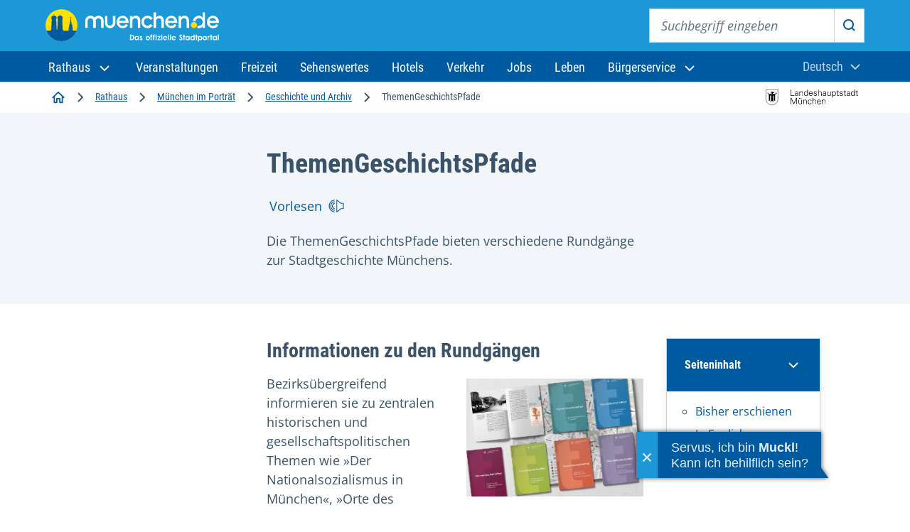

--- FILE ---
content_type: text/html;charset=UTF-8
request_url: https://stadt.muenchen.de/infos/themengeschichtspfade.html
body_size: 35370
content:
<!DOCTYPE html>








<html lang="de" >
<head>

	<meta charset="utf-8" />
	<title>ThemenGeschichtsPfade – Landeshauptstadt München</title>
	<meta name="viewport" content="width=device-width, initial-scale=1, user-scalable=yes">
	<meta name="keywords" content="" />
	<meta name="description" content="Die ThemenGeschichtsPfade bieten verschiedene Rundgänge zur Stadtgeschichte Münchens."/>
	<meta name="author" content="Landeshauptstadt München, Stadtverwaltung" />
	<meta name="organization" content="KULT" />
	<meta name="robots" content="index, follow, max-snippet:-1, max-image-preview:large, max-video-preview:-1">
	<meta name="rights" content="Landeshauptstadt München, All rights reserved, Alle Rechte vorbehalten" />
	<meta name="language" content="de" />
	<meta name="gwt:property" content="locale=de"/>
	<meta name="theme-color" content="#005a9f">
	<meta name="apple-mobile-web-app-capable" content="yes">
	<meta name="mobile-web-app-capable" content="yes">
	<meta name="apple-mobile-web-app-status-bar-style" content="default">
	<meta name="referrer" content="strict-origin-when-cross-origin" />

	<meta property="og:title" content="ThemenGeschichtsPfade" />
	<meta property="og:description" content="Die ThemenGeschichtsPfade bieten verschiedene Rundgänge zur Stadtgeschichte Münchens." />
	<meta property="og:type" content="website" />

		<meta property="og:image" content="https://stadt.muenchen.de/dam/jcr:0b4f5883-9660-43de-aff1-0e473b5ff8d6/TGP-Uebersicht.jpg" />

		<meta property="og:url" content="https://stadt.muenchen.de/infos/themengeschichtspfade.html" />

		<link rel="canonical" href="https://stadt.muenchen.de/infos/themengeschichtspfade.html" />


	<link rel="icon" href="/.resources/lhmTemplates/themes/lhm/assets/favicon.ico" type="image/x-icon"/>
	<link rel="shortcut icon" href="/.resources/lhmTemplates/themes/lhm/assets/favicon.ico" type="image/x-icon"/>
	<link rel="apple-touch-icon" sizes="180x180" href="/.resources/lhmTemplates/themes/lhm/assets/touch-icon.png">
	<link rel="icon" type="image/png" sizes="72x72" href="/.resources/lhmTemplates/themes/lhm/assets/touch-icon72.png">
	<link rel="icon" type="image/png" sizes="76x76" href="/.resources/lhmTemplates/themes/lhm/assets/touch-icon76.png">
	<link rel="icon" type="image/png" sizes="114x114" href="/.resources/lhmTemplates/themes/lhm/assets/touch-icon114.png">
	<link rel="icon" type="image/png" sizes="120x120" href="/.resources/lhmTemplates/themes/lhm/assets/touch-icon120.png">
	<link rel="icon" type="image/png" sizes="144x144" href="/.resources/lhmTemplates/themes/lhm/assets/touch-icon144.png">
	<link rel="icon" type="image/png" sizes="152x152" href="/.resources/lhmTemplates/themes/lhm/assets/touch-icon152.png">
	<link rel="icon" type="image/png" sizes="180x180" href="/.resources/lhmTemplates/themes/lhm/assets/touch-icon180.png">
	<link rel="icon" type="image/png" sizes="192x192" href="/.resources/lhmTemplates/themes/lhm/assets/touch-icon192.png">
	<link rel="icon" type="image/png" sizes="512x512" href="/.resources/lhmTemplates/themes/lhm/assets/touch-icon512.png">
	<!--
		<link rel="manifest" href="/dam/manifest.json">
		<link rel="mask-icon" href="/.resources/lhmTemplates/themes/lhm/images/favicons/safari-pinned-tab.svg" color="#0069ff">
		<meta name="msapplication-TileColor" content="#0069ff">
		<meta name="msapplication-square150x150logo" content="/.resources/lhmTemplates/themes/lhm/images/favicons/mstile-150x150.png">
-->




			<link rel="stylesheet preload" type="text/css" href="/.resources/lhmTemplates/themes/lhm/css/style~2026-01-20-15-09-40-000~cache.css" as="style"  media="all" crossorigin/>
			<link rel="stylesheet preload" type="text/css" href="/.resources/lhmTemplates/themes/lhm/css/fonts~2026-01-20-15-09-40-000~cache.css" as="style"  media="all" crossorigin/>


		<script  type="module" src="/.resources/lhmTemplates/themes/lhm/js/bundle~2026-01-20-15-09-40-000~cache.js" ></script>



	<link rel="preconnect" href="//privacy-proxy.usercentrics.eu">
	<link rel="preload" href="//privacy-proxy.usercentrics.eu/latest/uc-block.bundle.js" as="script">
	<script type="application/javascript">var UC_UI_SUPPRESS_CMP_DISPLAY=true;</script>

	<script id="usercentrics-cmp" data-settings-id="8cHg-EU0P" src="https://app.usercentrics.eu/browser-ui/latest/loader.js" async></script>

	<script type="application/javascript" src="https://privacy-proxy.usercentrics.eu/latest/uc-block.bundle.js" async></script>


	<script src="//cdn-eu.readspeaker.com/script/10000/webReader/webReader.js?pids=wr&disable=translation" type="text/javascript" id="rs_req_Init"></script>




	<script type="text/javascript">
		var et_areas = "KULT";
		var et_pagename = "";
	</script>

	<!-- etracker tracklet 4.0 -->
		<script id="_etLoader" type="text/javascript" charset="UTF-8" data-secure-code="Shbe3K" data-block-cookies="true" data-respect-dnt="true" src="//code.etracker.com/code/e.js" async></script>
		<noscript><link rel="stylesheet" media="all" href="//www.etracker.de/cnt_css.php?et=Shbe3K&amp;v=4.0&amp;java=n&amp;et_easy=0&amp;et_pagename=&amp;et_areas=&amp;et_ilevel=0&amp;et_target=,0,0,0&amp;et_lpage=0&amp;et_trig=0&amp;et_se=0&amp;et_cust=0&amp;et_basket=&amp;et_url=&amp;et_tag=&amp;et_sub=&amp;et_organisation=&amp;et_demographic=" /></noscript>
	<!-- etracker tracklet 4.0 end -->

</head>

<body >



<div class="site" id="site">

	<!-- HeaderArea -->
<!-- HEADER -->







    <header class="m-page-header m-page-header--is-fixed">
        <div class="m-page-header__top">
            <div class="container-fluid">
                <div class="m-page-header__branding">
                    <a class="m-page-header__branding-link" href="https://www.muenchen.de/" title="Zur Startseite">
                        <img class="m-page-header__branding-image" src="/.resources/lhmTemplates/themes/lhm/assets/svg/logo/logo-header-muenchen-de.svg" width="244" height="48" alt="Logo muenchen.de - das offizielle Stadtportal (Zur Startseite)">
                    </a>
                </div>
                
                <div class="m-page-header__meta">
                
                    <button class="mobile-menu-trigger mobile-menu-trigger--search" type="button" data-bs-toggle="offcanvas" data-bs-target="#navSearchContent" aria-controls="navSearchContent">
                        <svg aria-hidden="true" class="icon">
                          <use xlink:href="#icon-search"></use>
                        </svg>
                        <span class="visually-hidden">Suche</span>
                    </button>
                    
                    <div class="m-nav-collapse m-nav-collapse--search" id="navSearchContent">
                    
                        <button type="button" class="mobile-menu-trigger mobile-menu-trigger--close" data-bs-dismiss="offcanvas" data-bs-target="#navSearchContent">
                            <svg aria-hidden="true" class="icon">
                                <use xlink:href="#icon-close"></use>
                            </svg>
                            <span class="visually-hidden">Suche schließen</span>
                        </button>

                        <!-- if you want to activate autocomplete, add the following class -->
                        <!-- <div class="m-page-header__search-block m-page-header__search-block--autocomplete"> -->
                        <div class="m-page-header__search-block">
    
                            <form action="https://www.muenchen.de/volltextsuche.html" method="get" role="search" class="m-search-block" aria-label="Suche">
                                <label class="visually-hidden" for="sitesearch-input">Suchbegriff eingeben</label>
                                <input class="m-search-block__input" type="text" id="sitesearch-input" name="query" placeholder="Suchbegriff eingeben">
                                <button class="m-search-block__submit" id="sitesearch-submit" type="submit">
                                    <svg aria-hidden="true" class="icon">
                                        <use xlink:href="#icon-search"></use>
                                    </svg>
                                    <span class="visually-hidden">Suche starten</span>
                                </button>
                                <!--{{!-- if you want to activate autocomplete, add the following ul --}}-->
                                <!--{{!-- <ul class="autocomplete-result-list"></ul> --}}-->
                            </form>
                        </div>
                    </div> 
                    
                        <dbs-login
                            kc-url="https://sso.muenchen.de/auth"
                            kc-realm="public"
                            kc-client-id="mpdz-fragments"
                            cookie-domain=".muenchen.de"
                            overview-link="/mein-bereich"
                            ticket-link="/mein-bereich/anliegen"
                            appointment-link="/mein-bereich/termine"
                            checklist-link="/mein-bereich/checklisten">
                        </dbs-login> 
                        
                        <button class="mobile-menu-trigger mobile-menu-trigger--menu" type="button" data-bs-toggle="offcanvas" data-bs-target="#navMenuContent" aria-controls="navMenuContent" aria-expanded="false" aria-label="Menü öffnen">
                            <svg aria-hidden="true" class="icon">
                                <use xlink:href="#icon-menu"></use>
                            </svg>
                            <span class="visually-hidden">Menu</span>
                        </button>
                    
                </div>
            </div>
        </div>

        <div class="m-page-header__bottom">
            <div class="container-fluid">
                <div class="m-nav-collapse m-nav-collapse--menu" id="navMenuContent">

                    <button type="button" class="mobile-menu-trigger mobile-menu-trigger--close" data-bs-dismiss="offcanvas" data-bs-target="#navMenuContent" aria-label="Schließen">
                    <svg aria-hidden="true" class="icon">
                        <use xlink:href="#icon-close"></use>
                    </svg>
                    <span class="visually-hidden">Menü schließen</span>
                    </button>

                    <ul class="m-nav-collapse__nav-tabs nav nav-tabs" id="navTabsMenu" role="tablist">
                        <li class="m-nav-collapse__nav-tabs-item" role="presentation">
                            <button class="m-nav-collapse__nav-tabs-link active" id="menu-tab" data-bs-toggle="tab" data-bs-target="#navTab" type="button" role="tab" aria-controls="navTab" aria-selected="true"><span>Navigation</span></button>
                        </li>
                        <li class="m-nav-collapse__nav-tabs-item" role="presentation">
                            <button class="m-nav-collapse__nav-tabs-link" id="language-tab" data-bs-toggle="tab" data-bs-target="#languageSwitch" type="button" role="tab" aria-controls="languageSwitch" aria-selected="false"><span>Sprache</span></button>
                        </li>
                    </ul>

                    <div class="tab-content" id="navTabContent">

                        <div class="tab-pane js-menu active" id="navTab">

                            <nav class="m-page-header__mainnav" aria-label="Hauptnavigation">
                                <ul class="mainmenu">
                                    <li class="mainmenu__menu-item dropdown">
                                        <a class="mainmenu__menu-item-link dropdown-toggle" role="button" data-bs-display="static" data-bs-toggle="dropdown" aria-expanded="false" href="#" id="navbarDropdown">
                                        <span>
                                            Rathaus
                                            <svg aria-hidden="true" class="dropdown-icon">
                                                <use xlink:href="#icon-chevron-down"></use>
                                            </svg>
                                        </span>
                                        </a>
                                        <ul class="dropdown-menu" aria-labelledby="navbarDropdown">
                                            <li class="dropdown-menu__item dropdown-menu__item--first">
                                                <a class="dropdown-item" href="/rathaus.html">Zum Rathaus</a>
                                            </li>
                                            <li class="dropdown-menu__item is-active"><a class="dropdown-item" href="/rathaus/politik.html">Politik und Beteiligung</a></li>
                                            <li class="dropdown-menu__item"><a class="dropdown-item" href="/rathaus/verwaltung.html">Stadtverwaltung</a></li>
                                            <li class="dropdown-menu__item"><a class="dropdown-item" href="/rathaus/presse.html">Presse und Medien</a></li>
                                            <li class="dropdown-menu__item"><a class="dropdown-item" href="/rathaus/karriere.html">Karriere bei der Stadt</a></li>
                                            <li class="dropdown-menu__item"><a class="dropdown-item" href="/rathaus/finanzen-vergabe.html">Finanzen und Vergabe</a></li>
                                            <li class="dropdown-menu__item"><a class="dropdown-item" href="/rathaus/daten-fakten.html">München im Porträt</a></li>
                                            <li class="dropdown-menu__item"><a class="dropdown-item" href="/rathaus/projekte.html">Projekte und Initiativen</a></li>
                                        </ul>
                                    </li>
                                    <li class="mainmenu__menu-item"><a class="mainmenu__menu-item-link" href="http://www.muenchen.de/veranstaltungen.html">
                                            <span>Veranstaltungen</span>
                                        </a></li>
                                    <li class="mainmenu__menu-item"><a class="mainmenu__menu-item-link" href="http://www.muenchen.de/freizeit.html">
                                            <span>Freizeit</span>
                                        </a></li>
                                    <li class="mainmenu__menu-item"><a class="mainmenu__menu-item-link" href="http://www.muenchen.de/sehenswuerdigkeiten.html">
                                            <span>Sehenswertes</span>
                                        </a></li>
                                    <li class="mainmenu__menu-item"><a class="mainmenu__menu-item-link" href="https://www.muenchen.de/uebernachten.html">
                                            <span>Hotels</span>
                                        </a></li>
                                    <li class="mainmenu__menu-item"><a class="mainmenu__menu-item-link" href="https://www.muenchen.de/verkehr.html">
                                            <span>Verkehr</span>
                                        </a></li>
                                    <li class="mainmenu__menu-item"><a class="mainmenu__menu-item-link" href="https://www.muenchen.de/leben/job.html">
                                            <span>Jobs</span>
                                        </a></li>
                                    <li class="mainmenu__menu-item"><a class="mainmenu__menu-item-link" href="http://www.muenchen.de/leben.html">
                                            <span>Leben</span>
                                        </a></li>
                                    <li class="mainmenu__menu-item dropdown">
                                        <a class="mainmenu__menu-item-link dropdown-toggle" role="button" data-bs-display="static" data-bs-toggle="dropdown" aria-expanded="false" href="/buergerservice.html">
                    <span>Bürgerservice
                    <svg aria-hidden="true" class="dropdown-icon">
                      <use xlink:href="#icon-chevron-down"></use>
                    </svg>
		    </span>
                                        </a>
                                        <ul class="dropdown-menu" aria-labelledby="navbarDropdown">
                                            <li class="dropdown-menu__item dropdown-menu__item--first">
                                                <a class="dropdown-item" href="/buergerservice.html">Zu den Services</a>
                                            </li>
                                            <li class="dropdown-menu__item is-active"><a class="dropdown-item" href="/buergerservice/wohnen-meldewesen.html">Wohnen und Meldewesen</a></li>
                                            <li class="dropdown-menu__item"><a class="dropdown-item" href="/buergerservice/verkehr-mobilitaet.html">Verkehr und Mobilität</a></li>
                                            <li class="dropdown-menu__item"><a class="dropdown-item" href="/buergerservice/ausland-migration.html">Ausland und Migration</a></li>
                                            <li class="dropdown-menu__item"><a class="dropdown-item" href="/buergerservice/gesundheit-soziales.html">Gesundheit und Soziales</a></li>
                                            <li class="dropdown-menu__item"><a class="dropdown-item" href="/buergerservice/familie-kind.html">Familie und Kind</a></li>
                                            <li class="dropdown-menu__item"><a class="dropdown-item" href="/buergerservice/schule-bildung.html">Schule und Bildung</a></li>
                                            <li class="dropdown-menu__item"><a class="dropdown-item" href="/buergerservice/wirtschaft.html">Wirtschaft und Gewerbe</a></li>
                                            <li class="dropdown-menu__item"><a class="dropdown-item" href="/buergerservice/branchen-berufe.html">Branchen und Berufe</a></li>
                                            <li class="dropdown-menu__item"><a class="dropdown-item" href="/buergerservice/freizeit-hobby.html">Engagement und Hobby</a></li>
                                        </ul>
                                    </li>
                                </ul>
                            </nav>



                        </div>
                        <div class="tab-pane js-language-tab" id="languageSwitch">

                            <div class="m-languageswitcher">
                                <button class="m-languageswitcher__toggle dropdown-toggle" data-bs-display="static" data-bs-toggle="dropdown" aria-expanded="false" id="languageButton">
                                    <span class="visually-hidden">Aktuelle Sprache:</span><span>Deutsch</span>
                                <svg aria-hidden="true" class="icon">
                                    <use xlink:href="#icon-chevron-down"></use>
                                </svg>
                                </button>
                                <ul class="dropdown-menu dropdown-menu-xl-end" aria-labelledby="languageButton">
                                    <li class="dropdown-menu__item"><a lang="en" class="dropdown-item" href="/infos/themengeschichtspfade.html?lang=en">
                                            <span>English</span>
                                        </a></li>
                                    <li class="dropdown-menu__item"><a lang="fr" class="dropdown-item" href="https://www.muenchen.de/int/fr/">
                                            Français
                                        </a></li>
                                    <li class="dropdown-menu__item"><a lang="it" class="dropdown-item" href="https://www.muenchen.de/int/it/">
                                            Italiano
                                        </a></li>
                                    <li class="dropdown-menu__item"><a lang="ru" class="dropdown-item" href="https://www.muenchen.de/int/ru/">
                                            Русский
                                        </a></li>
                                    <li class="dropdown-menu__item"><a lang="ar" class="dropdown-item" href="https://www.muenchen.de/int/ar/">
                                            العربية
                                        </a></li>
                                    <li class="dropdown-menu__item"><a lang="zh" class="dropdown-item" href="https://www.muenchen.de/int/zh/">
                                            中文
                                        </a></li>
                                </ul>
                            </div>

                        </div>
                    </div>

                </div>
            </div>
        </div>
    </header>
<script type="text/javascript" src="https://dbs-login-webcomponent.muenchen.de/loader.js" async></script>
<script async id="ut-widget" src="https://bot.muenchen.de/rathaus/widget/widget/"></script>
			

	<!-- Chatbot -->
			<script async id="ut-widget" src="https://bot.muenchen.de/rathaus/widget/widget/"></script>

	<!-- ReadSpeaker -->


	<!-- HinweisbannerArea -->

	<!-- BreadcrumbArea -->

<div class="m-breadcrumb-component">
    <div class="container-fluid">
        <nav aria-label="Navigationspfad" class="m-breadcrumb">
            <ol class="m-breadcrumb__list">

                <li class="m-breadcrumb__list-item">
                     
                         
                            <a href="https://www.muenchen.de/" class="m-breadcrumb__list-item-link" title="Startseite">
                                <svg aria-hidden="true" class="icon icon-home" alt="Startseite">
                                    <use xlink:href="#icon-home"></use>
                                </svg>
                                <span class="visually-hidden">Startseite</span>
                            </a>
                            <span class="separator" aria-hidden="true">
                                <svg class="icon"><use xlink:href="#icon-chevron-right"></use></svg>
                            </span>
                            <a href="/rathaus.html" class="m-breadcrumb__list-item-link">
                                Rathaus
                            </a>
                        <span class="separator" aria-hidden="true">
                            <svg class="icon"><use xlink:href="#icon-chevron-right"></use></svg>
                        </span>
                <li class="m-breadcrumb__list-item">
                     
                         
                            <a href="/rathaus/daten-fakten.html" class="m-breadcrumb__list-item-link">
                                München im Porträt
                            </a>
                        <span class="separator" aria-hidden="true">
                            <svg class="icon"><use xlink:href="#icon-chevron-right"></use></svg>
                        </span>
                <li class="m-breadcrumb__list-item">
                     
                         
                            <a href="/rathaus/daten-fakten/historie.html" class="m-breadcrumb__list-item-link">
                                Geschichte und Archiv
                            </a>
                        <span class="separator" aria-hidden="true">
                            <svg class="icon"><use xlink:href="#icon-chevron-right"></use></svg>
                        </span>
             
                <li class="m-breadcrumb__list-item">
                    <span class="m-breadcrumb__list-item-current" aria-current="page">ThemenGeschichtsPfade
                    <span data-fragment-placeholder="breadcrumb-label"></span>
                    </span>
                </li>
                    </ol>

        </nav>

        <div class="m-breadcrumb-go-back">
            <svg class="icon">
                <use xlink:href="#icon-chevron-left"></use>
            </svg>
            <a class="m-breadcrumb-go-back__link" href="/rathaus/daten-fakten/historie.html"><span>Geschichte und Archiv</span></a>
        </div>
        <div class="m-breadcrumb-image">
                <img width="132" height="24" src="/.resources/lhmTemplates/themes/lhm/assets/svg/logo/logo-lhm-muenchen.svg" alt="Logo Landeshauptstadt München"/>
        </div>
    </div>
</div>


	<main id="content">
		<div id="xp1" class="rs_preserve rs_skip rs_addtools rs_splitbutton rs_exp">
			<button type="button" class="rsbtn_tooltoggle" data-rslang="title/arialabel:menu" title="Menu" aria-label="Menu" aria-expanded="false" data-rs-container="xp1" data-rsevent-id="rs_740839" accesskey="1" style="display: none;">
				<span class="rsicn rsicn-arrow-down" aria-hidden="true"></span>
			</button>
		</div>





 




<article class="view-detail view-detail--article">
    <div class="m-intro m-intro-vertical">
        <div class="m-intro-vertical__body">
            <div class="container">
                <div class="m-intro-vertical__grid">
                    <div class="m-intro-vertical__grid-inner">
                        <h1 class="m-intro-vertical__title">ThemenGeschichtsPfade</h1>

                    <!-- A11y -->

                            <!-- Workaround: Linkfield hat sich geändert neues Feld heißt link -->

<div class="m-a11y-actions">
        <ul class="m-a11y-actions-menu">
            <li class="m-a11y-actions-menu__item">
                <div id="readspeaker_button2" class="rs_skip rs_preserve rs_href">
                    <a class="m-a11y-actions-menu__link" href="//app-eu.readspeaker.com/cgi-bin/rsent?customerid=10000&amp;lang=de_de&amp;voice=Alice&amp;readid=content&amp;url=https://stadt.muenchen.de/infos/themengeschichtspfade.html" onclick="readpage(this.href, 'xp1'); return false;">
                        <span>Vorlesen</span>
                        <svg aria-hidden="true" class="icon">
                            <use xlink:href="#icon-speaker"></use>
                        </svg>
                    </a>
                </div>
            </li>
        </ul>
</div>




                        <div class="m-intro-vertical__content">
                            <p>Die ThemenGeschichtsPfade bieten verschiedene Rundgänge zur Stadtgeschichte Münchens.</p>
                        </div>


                    </div>
                </div>
            </div>
        </div>






    </div>


    <script type="text/javascript">
        function openICalendar(ics) {
            if ((navigator.userAgent.indexOf("MSIE") != -1) || (!!document.documentMode == true)){      // If Internet Explorer
                var blob = new Blob([decodeURIComponent(ics)], {encoding:'UTF-8',type:'text/calendar;charset=utf-8'});
                window.navigator.msSaveBlob(blob, "download.ics");
            } else {
                if (navigator.userAgent.indexOf("Edge") > -1 ){ // If Edge
                    var blob = new Blob([decodeURIComponent(ics)], {encoding:'UTF-8',type:'text/calendar;charset=utf-8'});
                    window.navigator.msSaveBlob(blob, "download.ics");
                }
                else {		// Chrome
                    var url = "data:text/calendar;charset=utf-8," + decodeURIComponent(ics);
                    window.open(url);
                }
            }
        }
    </script>






            <div class="m-component-table-of-contents-wrapper">
                <div class="m-component m-component-table-of-contents">
                    <div class="container">
                        <div class="m-component__grid">
                            <div class="m-component__column">

                                <div class="m-table-of-contents">
                                    <nav class="m-table-of-contents__inner" aria-labelledby="tableOfContentsHeading">

                                        <h2 class="m-table-of-contents__title" id="tableOfContentsHeading">
                                            <button class="m-table-of-contents__trigger collapsed" type="button" data-bs-toggle="collapse" data-bs-target="#collapseExample" aria-expanded="false" aria-controls="collapseExample">
                                                <span id="table-of-contents">Seiteninhalt</span>
                                                <svg aria-hidden="true" class="icon icon--after">
                                                    <use xlink:href="#icon-chevron-down"></use>
                                                </svg>
                                            </button>
                                        </h2>
                                        <div class="m-table-of-contents__content collapse" id="collapseExample">
                                            <ul>
                                                        <li>
                                                        <a href="#id1">Bisher erschienen</a>
                                                    </li>
                                                        <li>
                                                        <a href="#id2">In English</a>
                                                    </li>
                                            </ul>
                                        </div>
                                    </nav>
                                </div>

                            </div>
                        </div>
                    </div>
                </div>
            </div>







<div class="m-component m-component-textplus">
    <div class="container">
        <div class="m-component__grid">
            <div class="m-component__column">
                <div class="m-textplus">
        <div class="m-content">
            <h2  class="m-textplus__headline">Informationen zu den Rundgängen</h2>
        </div>
                    <div class="m-content-image">
    <figure class="m-textplus-story__media-image m-media-image">
        <div class="m-media-image__image">





    <img src="/.resources/lhmTemplates/themes/lhm/assets/images/placeholder-image-280x186.png" loading="lazy" srcset="/.imaging/mte/lhm/image-aspect-ratio-3-2-140w/dam/Home/Stadtverwaltung/Kulturreferat/stadtgeschichte/TGP/TGP_Uebersicht.jpg/jcr:content/TGP-Uebersicht.jpg 140w, /.imaging/mte/lhm/image-aspect-ratio-3-2-280w/dam/Home/Stadtverwaltung/Kulturreferat/stadtgeschichte/TGP/TGP_Uebersicht.jpg/jcr:content/TGP-Uebersicht.jpg 280w" width="280" height="187" alt="Abbildung einiger ThemenGeschichtsPfade">
    <noscript>
        <img src="/.imaging/mte/lhm/image-aspect-ratio-3-2-280w/dam/Home/Stadtverwaltung/Kulturreferat/stadtgeschichte/TGP/TGP_Uebersicht.jpg/jcr:content/TGP-Uebersicht.jpg" srcset="/.imaging/mte/lhm/image-aspect-ratio-3-2-140w/dam/Home/Stadtverwaltung/Kulturreferat/stadtgeschichte/TGP/TGP_Uebersicht.jpg/jcr:content/TGP-Uebersicht.jpg 140w, /.imaging/mte/lhm/image-aspect-ratio-3-2-280w/dam/Home/Stadtverwaltung/Kulturreferat/stadtgeschichte/TGP/TGP_Uebersicht.jpg/jcr:content/TGP-Uebersicht.jpg 280w" width="280" height="187">
    </noscript>



        </div>
    </figure>
                        <p>Bezirksübergreifend informieren sie zu zentralen historischen und gesellschaftspolitischen Themen wie »Der Nationalsozialismus in München«, »Orte des Erinnerns und Gedenkens« und die »Geschichte der Lesben und Schwulen in München«. Die beiden erstgenannten Broschüren liegen auch in englischer Sprache vor.</p>
<p>Die ThemenGeschichtsPfade führen zu Bauwerken, Plätzen, Wohnungen und Wirkungsstätten bedeutsamer Personen und an Orte, an denen für das jeweilige Thema wichtige Ereignisse stattfanden.</p>
<p>Die Lektüre dieser Bände, kombiniert mit Rundgängen durch die Stadt sowie Audioversionen, gibt Impulse für eine Beschäftigung mit der Münchner Stadtgeschichte.</p>
<p>Jeder ThemenGeschichtsPfad ist als Broschüre im Infopoint Museen &amp; Schlösser in Bayern im Alten Hof erhältlich und im Internet abrufbar.&nbsp;</p>
                    </div>
                </div>
            </div>
        </div>
    </div>
</div>




    <div class="m-component m-component-linklist--boxed">

        <div class="container">
            <div class="m-component__grid">
                <div class="m-component__column">
                    <h2 id="id1" class="m-component__title">Bisher erschienen</h2>
                    <div class="m-linklist">
                        <ul class="m-linklist__list">


                                        <li class="m-linklist__list__item">
                                            <a class="m-linklist-element m-linklist-element--external" href="https://stadt.muenchen.de/service/info/der-nationalsozialismus-in-muenchen/10314344/" target="_blank">
                                                <div class="m-linklist-element__meta">
                                                    <span class="m-linklist-element__title">Der Nationalsozialismus in München</span>
                                                </div>
                                                <svg aria-hidden="true" class="icon">
                                                    <use xlink:href="#icon-ext-link"></use>
                                                </svg>
                                            </a>
                                        </li>



                                        <li class="m-linklist__list__item">
                                            <a class="m-linklist-element m-linklist-element--external" href="https://stadt.muenchen.de/service/info/die-geschichte-der-frauenbewegung-in-muenchen/10314419/" target="_blank">
                                                <div class="m-linklist-element__meta">
                                                    <span class="m-linklist-element__title">Die Geschichte der Frauenbewegung </span>
                                                </div>
                                                <svg aria-hidden="true" class="icon">
                                                    <use xlink:href="#icon-ext-link"></use>
                                                </svg>
                                            </a>
                                        </li>



                                        <li class="m-linklist__list__item">
                                            <a class="m-linklist-element m-linklist-element--external" href="https://stadt.muenchen.de/service/info/die-geschichte-der-lesben-und-schwulen-in-muenchen/10314418/" target="_blank">
                                                <div class="m-linklist-element__meta">
                                                    <span class="m-linklist-element__title">Die Geschichte der Lesben und Schwulen</span>
                                                </div>
                                                <svg aria-hidden="true" class="icon">
                                                    <use xlink:href="#icon-ext-link"></use>
                                                </svg>
                                            </a>
                                        </li>



                                        <li class="m-linklist__list__item">
                                            <a class="m-linklist-element m-linklist-element--external" href="https://stadt.muenchen.de/service/info/orte-des-erinnerns-und-gedenkens/10314423/#k-contact" target="_blank">
                                                <div class="m-linklist-element__meta">
                                                    <span class="m-linklist-element__title">Orte des Erinnerns und Gedenkens</span>
                                                </div>
                                                <svg aria-hidden="true" class="icon">
                                                    <use xlink:href="#icon-ext-link"></use>
                                                </svg>
                                            </a>
                                        </li>



                                        <li class="m-linklist__list__item">
                                            <a class="m-linklist-element m-linklist-element--external" href="https://stadt.muenchen.de/service/info/wissenschaftsstadt-muenchen/10338407/" target="_blank">
                                                <div class="m-linklist-element__meta">
                                                    <span class="m-linklist-element__title">Wissenschaftsstadt München</span>
                                                </div>
                                                <svg aria-hidden="true" class="icon">
                                                    <use xlink:href="#icon-ext-link"></use>
                                                </svg>
                                            </a>
                                        </li>



                                        <li class="m-linklist__list__item">
                                            <a class="m-linklist-element m-linklist-element--external" href="https://stadt.muenchen.de/service/info/ziegeleien-im-muenchner-osten/10314422/" target="_blank">
                                                <div class="m-linklist-element__meta">
                                                    <span class="m-linklist-element__title">Ziegeleien im Münchner Osten</span>
                                                </div>
                                                <svg aria-hidden="true" class="icon">
                                                    <use xlink:href="#icon-ext-link"></use>
                                                </svg>
                                            </a>
                                        </li>



                                        <li class="m-linklist__list__item">
                                            <a class="m-linklist-element m-linklist-element--external" href="https://stadt.muenchen.de/service/info/zur-geschichte-der-menschen-mit-behinderungen-in-muenchen/10339170/" target="_blank">
                                                <div class="m-linklist-element__meta">
                                                    <span class="m-linklist-element__title">Inklusion/Exklusion </span>
                                                </div>
                                                <svg aria-hidden="true" class="icon">
                                                    <use xlink:href="#icon-ext-link"></use>
                                                </svg>
                                            </a>
                                        </li>






                        </ul>

                    </div>
                </div>
            </div>
        </div>
    </div>


    <div class="m-component m-component-linklist--boxed">

        <div class="container">
            <div class="m-component__grid">
                <div class="m-component__column">
                    <h2 id="id2" class="m-component__title">In English</h2>
                    <div class="m-linklist">
                        <ul class="m-linklist__list">


                                        <li class="m-linklist__list__item">
                                            <a class="m-linklist-element m-linklist-element--external" href="https://stadt.muenchen.de/service/info/national-socialism-in-munich/10314424/" target="_blank">
                                                <div class="m-linklist-element__meta">
                                                    <span class="m-linklist-element__title">National Socialism in Munich</span>
                                                </div>
                                                <svg aria-hidden="true" class="icon">
                                                    <use xlink:href="#icon-ext-link"></use>
                                                </svg>
                                            </a>
                                        </li>



                                        <li class="m-linklist__list__item">
                                            <a class="m-linklist-element m-linklist-element--external" href="https://stadt.muenchen.de/service/info/places-of-remembrance-and-commemoration/10314427/" target="_blank">
                                                <div class="m-linklist-element__meta">
                                                    <span class="m-linklist-element__title">Places of Rememberance / Commemortation</span>
                                                </div>
                                                <svg aria-hidden="true" class="icon">
                                                    <use xlink:href="#icon-ext-link"></use>
                                                </svg>
                                            </a>
                                        </li>


                        </ul>

                    </div>
                </div>
            </div>
        </div>
    </div>

        <!-- WIDGET ERROR: 'Provider returned  status:'-1'' -->

</article>







		<div id="context">
			<!-- Area für Verwandte Kategorien -->

			<!-- Area für Verwandte Artikel -->


                <div class="m-teaser-list m-teaser-list--slider">
                    <div class="container">
                        <div class="m-teaser-list__head">
                            <h2 class="m-teaser-list__headline">Ähnliche Artikel</h2>
                        </div>
                        <section class="m-slider m-slider--visible-preview" aria-label="Slider mit Teasern" data-m-slider-splide="m-slider-teaser">
                            <p class="visually-hidden">This is a carousel with rotating cards. Use the previous and next buttons to
                                navigate, and Enter to activate cards.</p>

                            <!-- Previous button -->
                            <button class="previous-button is-control">
                                <svg class="icon">
                                    <use xlink:href="#icon-arrow-left"></use>
                                </svg>
                                <span class="visually-hidden">Vorheriger Slide</span>
                            </button>
                            <div class="splide">
                                <div class="splide__track">
                                    <div class="splide__list">
                                            <div class="splide__slide" role="group" aria-label="Element 1 von 3">
                                                <div class="m-teaser-contained m-teaser-contained-information-service">
                                                    <div class="m-teaser-contained-information-service__body">
                                                        <div class="m-teaser-contained-information-service__body__inner">
                                                            <h3 class="m-teaser-contained-information-service__headline"><a href="kulturgeschichtspfade.html">KulturGeschichtsPfade</a></h3>
                                                            <p class="m-teaser-contained-information-service__summary">
                                                                Die KulturGeschichtsPfade bieten Rundgänge zur Geschichte der Münchner Stadtteile.
                                                            </p>
                                                        </div>
                                                    </div>
                                                </div>
                                            </div>
                                            <div class="splide__slide" role="group" aria-label="Element 2 von 3">
                                                <div class="m-teaser-contained m-teaser-contained-information-service">
                                                    <div class="m-teaser-contained-information-service__body">
                                                        <div class="m-teaser-contained-information-service__body__inner">
                                                            <h3 class="m-teaser-contained-information-service__headline"><a href="denkmaeler-muenchen.html">Denkmäler und Kunstwerke</a></h3>
                                                            <p class="m-teaser-contained-information-service__summary">
                                                                Entdecken Sie die unzähligen Denkmäler und Kunstwerke, die das Münchner Stadtbild wesentlich mit prägen.
                                                            </p>
                                                        </div>
                                                    </div>
                                                </div>
                                            </div>
                                            <div class="splide__slide" role="group" aria-label="Element 3 von 3">
                                                <div class="m-teaser-contained m-teaser-contained-information-service">
                                                    <div class="m-teaser-contained-information-service__body">
                                                        <div class="m-teaser-contained-information-service__body__inner">
                                                            <h3 class="m-teaser-contained-information-service__headline"><a href="muenchner-plaetze.html">Die Münchner Plätze</a></h3>
                                                            <p class="m-teaser-contained-information-service__summary">
                                                                Platzgestaltung in München mit aktuellen Planungen für Münchner Plätze und einer Zeitreise über schon fertig gestaltete Plätze
                                                            </p>
                                                        </div>
                                                    </div>
                                                </div>
                                            </div>
                                    </div>
                                </div>
                            </div>

                            <!-- Next button -->
                            <button class="next-button is-control">
                                <svg class="icon">
                                    <use xlink:href="#icon-arrow-right"></use>
                                </svg>
                                <span class="visually-hidden">Nächster Slide</span>
                            </button>
                        </section>
                    </div>
                </div>
		</div>
	</main>

	<!-- Footer -->
	<footer class="m-page-footer" id="footer">
		<div class="m-page-footer__top">

			<!-- Area für SocialMedia -->






<div class="m-social-channel">
    <div class="container">
        <h2 class="m-social-channel__title">Folgen Sie uns auf unseren Social Media Kanälen:</h2>
        <ul class="m-social-channel__channel-list">
            <li class="m-social-channel__channel-list-item">
                <a href="https://www.facebook.com/StadtarchivMuenchen/" target="_blank" class="m-social-channel__channel-list-link" data-channel="facebook">
                    <div class="m-channel-link">
                        <div class="m-channel-link__image">
                            <img class="" src="/.resources/lhmTemplates/themes/lhm/assets/svg/images/social-channel-facebook.svg" width="52" height="52" alt="Logo @StadtA_Muenchen" />
                        </div>
                        <div class="m-channel-link__info">
                            <h3>@StadtA_Muenchen</h3>
                            <p>@StadtarchivMuenchen</p>
                        </div>
                        <div class="m-channel-link__follow">
                            <p>Folgen</p>
                            <svg aria-hidden="true" class="icon">
                                <use xlink:href="#icon-follow-user"></use>
                            </svg>
                        </div>
                    </div>
                </a>
            </li>
            <li class="m-social-channel__channel-list-item">
                <a href="https://www.instagram.com/stadtmuenchen/" target="_blank" class="m-social-channel__channel-list-link" data-channel="instagram">
                    <div class="m-channel-link">
                        <div class="m-channel-link__image">
                            <img class="" src="/.resources/lhmTemplates/themes/lhm/assets/svg/images/social-channel-instagram.svg" width="52" height="52" alt="Logo Instagram" />
                        </div>
                        <div class="m-channel-link__info">
                            <h3>Instagram</h3>
                            <p>@stadtmuenchen</p>
                        </div>
                        <div class="m-channel-link__follow">
                            <p>Folgen</p>
                            <svg aria-hidden="true" class="icon">
                                <use xlink:href="#icon-follow-user"></use>
                            </svg>
                        </div>
                    </div>
                </a>
            </li>
            <li class="m-social-channel__channel-list-item">
                <a href="https://twitter.com/StadtA_Muenchen" target="_blank" class="m-social-channel__channel-list-link" data-channel="twitter">
                    <div class="m-channel-link">
                        <div class="m-channel-link__image">
                            <img class="" src="/.resources/lhmTemplates/themes/lhm/assets/svg/images/social-channel-twitter-x.svg" width="52" height="52" alt="Logo X (Twitter)" />
                        </div>
                        <div class="m-channel-link__info">
                            <h3>X (Twitter)</h3>
                            <p>@StadtA_Muenchen</p>
                        </div>
                        <div class="m-channel-link__follow">
                            <p>Folgen</p>
                            <svg aria-hidden="true" class="icon">
                                <use xlink:href="#icon-follow-user"></use>
                            </svg>
                        </div>
                    </div>
                </a>
            </li>
        </ul>
    </div>
</div>

			<!-- Area für Newsletter -->
<!-- NEWSLETTER -->


    <div class="lhm-newsletter-registration" data-pagetree="lhm">
        <div class="container">
            <div class="lhm-newsletter-registration__banner">
                <div class="lhm-newsletter-registration__pictogram">
                    <svg aria-hidden="true" xmlns="http://www.w3.org/2000/svg" width="48" height="32" viewBox="0 0 48 32">
                        <title>Fliegender Brief</title>
                        <g transform="translate(-4 -12)">
                            <path d="M16,31a1,1,0,0,0-1-1H5a1,1,0,0,0,0,2H15A1,1,0,0,0,16,31Z" />
                            <path d="M18,37a1,1,0,0,0-1-1H7a1,1,0,0,0,0,2H17A1,1,0,0,0,18,37Z" />
                            <path d="M19,42H9a1,1,0,0,0,0,2H19a1,1,0,0,0,0-2Z" />
                            <path d="M45.913,12H15.087A6.087,6.087,0,0,0,9,18.087V25a1,1,0,0,0,2,0V18.087a4.056,4.056,0,0,1,.609-2.122L28.47,29.277a4,4,0,0,0,5.04-.067L49.4,15.973a4.052,4.052,0,0,1,.6,2.114V37.913A4.045,4.045,0,0,1,49.411,40l-7.7-7.7A1,1,0,1,0,40.3,33.714l7.7,7.7A4.045,4.045,0,0,1,45.913,42H25a1,1,0,0,0,0,2H45.913A6.087,6.087,0,0,0,52,37.913V18.087A6.087,6.087,0,0,0,45.913,12ZM32.229,27.674a2,2,0,0,1-2.519.033L13.056,14.56A4.043,4.043,0,0,1,15.087,14H45.913a4.048,4.048,0,0,1,2.044.567Z" />
                        </g>
                    </svg>
                </div>
                <h2 class="lhm-newsletter-registration__title">Immer aktuell: Newsletter der Landeshauptstadt&nbsp;München</h2>
                <div class="lhm-newsletter-registration__form">
                    <a href="https://service.muenchen.de/intelliform/forms/01/01/01/newsletter/index" target="_blank" rel="noopener noreferrer" class="m-button m-button--primary m-button--animated-right">
                        <span>Anmelden</span>
                        <svg aria-hidden="true" class="m-button__icon">
                            <use xlink:href="#icon-arrow-right"></use>
                        </svg>
                    </a>
                </div>
            </div>
        </div>
    </div>

		</div>

<!-- FOOTER -->



			
<div class="m-page-footer__bottom">
    <div class="container">
      <div class="footer-row">
        <div class="footer-row__column">
          <img class="m-page-footer__branding-image" src="/.resources/lhmTemplates/themes/lhm/assets/svg/logo/logo-footer-muenchen-de.svg" width="280" alt="Logo muenchen.de - das offizielle Stadtportal">
          <div class="m-social-link">
            <ul class="m-social-link__list">
              <li class="m-social-link__item"><a class="m-social-link__item-link" href="https://www.facebook.com/Stadt.Muenchen/" target="_blank" rel="nofollow"><svg aria-hidden="true" class="icon">
                    <use xlink:href="#icon-facebook"></use>
                  </svg><span class="visually-hidden">Facebook</span></a></li>
              <li class="m-social-link__item"><a class="m-social-link__item-link" href="https://www.instagram.com/stadtmuenchen/" target="_blank" rel="nofollow"><svg aria-hidden="true" class="icon">
                    <use xlink:href="#icon-instagram"></use>
                  </svg><span class="visually-hidden">Instagram</span></a></li>
              <li class="m-social-link__item"><a class="m-social-link__item-link" href="https://www.youtube.com/rathausm%C3%BCnchen" target="_blank" rel="nofollow"><svg aria-hidden="true" class="icon">
                    <use xlink:href="#icon-youtube"></use>
                  </svg><span class="visually-hidden">YouTube</span></a></li>
              <li class="m-social-link__item"><a class="m-social-link__item-link" href="https://twitter.com/StadtMuenchen" target="_blank" rel="nofollow"><svg aria-hidden="true" class="icon">
                    <use xlink:href="#icon-twitter-x"></use>
                  </svg><span class="visually-hidden">Twitter</span></a></li>
            </ul>
          </div>
        </div>
        <div class="footer-row__column">
          <div class="footer-navigation">
            <div class="footer-navigation__inner">
              <div class="footer-navigation__block footer-navigation__block--fill">
                <h3 class="footer-navigation__block-title">Services</h3>
                <ul class="footer-navigation__block-list">
                  <li class="footer-navigation__block-list-item">
                    <a class="footer-navigation__block-list-item-link" href="https://stadt.muenchen.de/stadtplan.html">Stadtplan</a>
                  </li>
                  <li class="footer-navigation__block-list-item">
                    <a class="footer-navigation__block-list-item-link" href="https://www.muenchen.de/verkehr/elektronische-auskunft/fahrplanauskunft-efa.html">Fahrplan</a>
                  </li>
                  <li class="footer-navigation__block-list-item">
                    <a class="footer-navigation__block-list-item-link" href="https://www.muenchen.de/veranstaltungen/kultur.html">Kultur</a>
                  </li>
                  <li class="footer-navigation__block-list-item">
                    <a class="footer-navigation__block-list-item-link" href="https://www.muenchen.de/themen/tourismus.html">Tourismus</a>
                  </li>
                  <li class="footer-navigation__block-list-item">
                    <a class="footer-navigation__block-list-item-link" href="https://www.muenchen.de/themen/wohnen-bauen/strom-erdgas-fernwaerme-wasser.html">M-Strom</a>
                  </li>
                  <li class="footer-navigation__block-list-item">
                    <a class="footer-navigation__block-list-item-link" href="https://stadt.muenchen.de/buergerservice.html">Bürgerservice</a>
                  </li>
                  <li class="footer-navigation__block-list-item">
                    <a class="footer-navigation__block-list-item-link" href="http://www.muenchen.de/uebernachten.html">Hotels</a>
                  </li>
                </ul>
              </div>
              <div class="footer-navigation__block footer-navigation__block--fill">
                <h3 class="footer-navigation__block-title">Kontakt</h3>
                <ul class="footer-navigation__block-list">
                 
                  <li class="footer-navigation__block-list-item"><a class="footer-navigation__block-list-item-link" href="https://stadt.muenchen.de/infos/barrierefreiheit-erklaerung.html">Barrierefreiheit</a></li>
                  <li class="footer-navigation__block-list-item"><a class="footer-navigation__block-list-item-link" href="https://stadt.muenchen.de/leichte-sprache.html">Leichte Sprache</a></li>
                  <li class="footer-navigation__block-list-item"><a class="footer-navigation__block-list-item-link" href="https://stadt.muenchen.de/infos/gebaerdensprache-gehoerlose.html">Gebärdensprache</a></li>
<li class="footer-navigation__block-list-item"><a class="footer-navigation__block-list-item-link" href="https://stadt.muenchen.de/infos/datenschutz">Datenschutz</a></li>
             
                  <li class="footer-navigation__block-list-item"><a class="footer-navigation__block-list-item-link" href="https://stadt.muenchen.de/rathaus/kontakt.html">Kontakt</a></li>
                  <li class="footer-navigation__block-list-item"><a class="footer-navigation__block-list-item-link" href="https://stadt.muenchen.de/infos/impressum.html">Impressum</a></li>
                </ul>
              </div>
            </div>
          </div>
        </div>
      </div>
    </div>
    <div class="m-page-footer__copyright">
      <div class="container">
        <p>© 2025 Portal München Betriebs GmbH & Co. KG - Ein Service der Landeshauptstadt München und der Stadtwerke München GmbH</p>
      </div>
    </div>
  </div>

			
	</footer>
</div>
<!--
<div id="fullscreen-overlay"></div>
-->


<div id="usercentrics-root" role="region" data-created-at="1633511230896" style=""></div>

        <svg width="0" height="0" display="none" class="hidden">
      <symbol viewBox="0 0 100 100" id="icon-accessibility"><path d="M54.167 8.333a8.333 8.333 0 000 16.666 8.333 8.333 0 000-16.666zm25 45.834v-8.333a22.851 22.851 0 01-16.64-8.022l-.026-.032v-.279a8.333 8.333 0 00-16.666 0v25a8.333 8.333 0 008.333 8.333h16.667v20.833h8.333V70.834a8.333 8.333 0 00-8.333-8.333h-8.333V48.822c4.631 3.333 10.414 5.334 16.664 5.346h.003z"></path><path d="M53.4 75c-1.762 4.88-6.344 8.31-11.731 8.333h-.003c-6.904 0-12.5-5.596-12.5-12.5s5.596-12.5 12.5-12.5V50c-11.5.014-20.819 9.333-20.833 20.832v.001c.014 11.5 9.333 20.819 20.832 20.833h.001c10.027-.013 18.397-7.096 20.393-16.53l.024-.136z"></path></symbol>
      <symbol viewBox="0 0 100 100" id="icon-accessibility-alt"><path d="M58.333 16.667a8.333 8.333 0 11-16.666 0 8.333 8.333 0 0116.666 0z"></path><path d="M84.375 26.471l-5.417-6.404c-8.235 5.454-18.281 8.81-29.092 9.098l-.075.002h-.896c-10.492-.11-20.185-3.444-28.158-9.056l.158.106-5.371 6.383c5.522 3.98 11.982 7.084 18.953 8.937l.41.093c.871.225 1.796.417 2.738.629a7.892 7.892 0 00-.125 1.232v54.177h8.333v-25h8.333v25h8.333V37.501a8.406 8.406 0 00-.167-1.608l.009.053c8.36-2.019 15.717-5.284 22.292-9.636l-.259.161z"></path></symbol>
      <symbol viewBox="0 0 100 100" id="icon-lock"><path d="M77.558 41.667h-6.725v-12.5c0-11.506-9.327-20.833-20.833-20.833-11.506 0-20.833 9.327-20.833 20.833v12.5h-6.726a5.75 5.75 0 00-4.082 1.692 5.753 5.753 0 00-1.692 4.082v38.452a5.75 5.75 0 001.692 4.082 5.753 5.753 0 004.082 1.692H77.56a5.75 5.75 0 004.082-1.692 5.753 5.753 0 001.692-4.082V47.441a5.75 5.75 0 00-1.692-4.082 5.753 5.753 0 00-4.082-1.692h-.001zM37.5 29.167c0-6.904 5.596-12.5 12.5-12.5s12.5 5.596 12.5 12.5v12.5h-25zM75 83.333H25V50h50z"></path><path d="M58.333 66.667a8.333 8.333 0 11-16.666 0 8.333 8.333 0 0116.666 0z"></path></symbol>
      <symbol viewBox="0 0 100 100" id="icon-unlock"><path d="M77.558 41.667h-6.725v-12.5c0-11.506-9.327-20.833-20.833-20.833-8.094.02-15.098 4.667-18.508 11.435l-.054.119 7.429 3.712c2.081-4.129 6.279-6.916 11.131-6.933H50c6.904 0 12.5 5.596 12.5 12.5v12.5H22.441a5.75 5.75 0 00-4.082 1.692 5.753 5.753 0 00-1.692 4.082v38.452a5.75 5.75 0 001.692 4.082 5.753 5.753 0 004.082 1.692H77.56a5.75 5.75 0 004.082-1.692 5.753 5.753 0 001.692-4.082V47.441a5.75 5.75 0 00-1.692-4.082 5.753 5.753 0 00-4.082-1.692h-.001zM75 83.333H25V50h50z"></path><path d="M58.333 66.667a8.333 8.333 0 11-16.666 0 8.333 8.333 0 0116.666 0z"></path></symbol>
      <symbol viewBox="0 0 100 100" id="icon-arrow-down"><title>arrow-down</title><path d="M52.946 82.083l30.388-30.35-5.908-5.9L54.168 69.1V16.667h-8.333V69.1L22.577 45.833l-5.908 5.9 30.387 30.35c.754.754 1.796 1.22 2.946 1.22s2.192-.466 2.946-1.22z"></path></symbol>
      <symbol viewBox="0 0 100 100" id="icon-arrow-left"><title>arrow-left</title><path d="M17.896 47.054l30.371-30.388 5.908 5.908L30.9 45.832h52.442v8.333H30.9l23.275 23.258-5.908 5.908-30.371-30.387c-.754-.754-1.22-1.796-1.22-2.946s.466-2.192 1.22-2.946z"></path></symbol>
      <symbol viewBox="0 0 100 100" id="icon-arrow-right"><title>arrow-right</title><path d="M82.083 47.054l-30.35-30.388-5.9 5.908L69.1 45.832H16.667v8.333H69.1L45.833 77.423l5.9 5.908 30.35-30.387c.754-.754 1.22-1.796 1.22-2.946s-.466-2.192-1.22-2.946z"></path></symbol>
      <symbol viewBox="0 0 100 100" id="icon-arrow-up"><title>arrow-up</title><path d="M52.933 17.917l30.383 30.35-5.892 5.9L54.182 30.9v52.433h-8.333V30.9L22.574 54.167l-5.892-5.9 30.371-30.35c.753-.75 1.792-1.214 2.94-1.214s2.186.464 2.94 1.214z"></path></symbol>
      <symbol viewBox="0 0 100 100" id="icon-battery"><title>battery</title><path d="M83.333 37.5v-4.167A8.333 8.333 0 0075 25H16.667a8.333 8.333 0 00-8.333 8.333v33.333a8.333 8.333 0 008.333 8.333H75a8.333 8.333 0 008.333-8.333v-4.167h8.333v-25zM75 66.667H50V33.334h25z"></path></symbol>
      <symbol viewBox="0 0 100 100" id="icon-bullet"><title>bullet</title><path d="M50 37.575c6.904 0 12.5 5.596 12.5 12.5s-5.596 12.5-12.5 12.5-12.5-5.596-12.5-12.5 5.596-12.5 12.5-12.5zm0-8.333c-11.506 0-20.833 9.327-20.833 20.833 0 11.506 9.327 20.833 20.833 20.833 11.506 0 20.833-9.327 20.833-20.833 0-11.506-9.327-20.833-20.833-20.833z"></path></symbol>
      <symbol viewBox="0 0 100 100" id="icon-calendar"><title>calendar</title><path d="M79.167 16.667h-8.333V8.334h-8.333v8.333h-25V8.334h-8.333v8.333h-8.333A8.333 8.333 0 0012.502 25v58.333a8.333 8.333 0 008.333 8.333h58.333a8.333 8.333 0 008.333-8.333V25a8.333 8.333 0 00-8.333-8.333zm0 66.666H20.834V41.666h58.333zm0-50H20.834V25h58.333z"></path><path d="M62.5 66.667h8.333V75H62.5v-8.333zm-16.667 0h8.333V75h-8.333v-8.333zm-16.666 0H37.5V75h-8.333v-8.333zM62.5 50h8.333v8.333H62.5V50zm-16.667 0h8.333v8.333h-8.333V50zm-16.666 0H37.5v8.333h-8.333V50z"></path></symbol>
      <symbol viewBox="0 0 100 100" id="icon-calendar-day"><title>calendar-day</title><path d="M79.167 16.667h-8.333V8.334h-8.333v8.333h-25V8.334h-8.333v8.333h-8.333A8.333 8.333 0 0012.502 25v58.333a8.333 8.333 0 008.333 8.333h58.333a8.333 8.333 0 008.333-8.333V25a8.333 8.333 0 00-8.333-8.333zm0 66.666H20.834V41.666h58.333zm0-50H20.834V25h58.333z"></path><path d="M54.167 58.333h16.667V75H54.167V58.333z"></path></symbol>
      <symbol viewBox="0 0 100 100" id="icon-calendar-down"><title>calendar-down</title><path d="M34.583 61.067l13.096 13.1c.593.593 1.413.96 2.319.96s1.725-.367 2.319-.96l13.1-13.1-4.638-4.637-7.5 7.521v-13.95h-6.558v13.95L39.2 56.43z"></path><path d="M79.167 16.742h-8.333V8.409h-8.333v8.333h-25V8.409h-8.333v8.333h-8.333a8.333 8.333 0 00-8.333 8.333v58.333a8.333 8.333 0 008.333 8.333h58.333a8.333 8.333 0 008.333-8.333V25.075a8.333 8.333 0 00-8.333-8.333zm0 66.666H20.834V41.741h58.333zm0-50H20.834v-8.333h58.333z"></path></symbol>
      <symbol viewBox="0 0 100 100" id="icon-calendar-left"><title>calendar-left</title><path d="M51.5 78.012L38.388 64.891c-.593-.593-.96-1.413-.96-2.319s.367-1.725.96-2.319l13.117-13.117 4.642 4.637-7.5 7.5h13.95v6.558H48.622l7.5 7.521z"></path><path d="M79.167 16.742h-8.333V8.409h-8.333v8.333h-25V8.409h-8.333v8.333h-8.333a8.333 8.333 0 00-8.333 8.333v58.333a8.333 8.333 0 008.333 8.333h58.333a8.333 8.333 0 008.333-8.333V25.075a8.333 8.333 0 00-8.333-8.333zm0 66.666H20.834V41.741h58.333zm0-50H20.834v-8.333h58.333z"></path></symbol>
      <symbol viewBox="0 0 100 100" id="icon-calendar-right"><title>calendar-right</title><path d="M48.496 78.012l13.117-13.121c.593-.593.96-1.413.96-2.319s-.367-1.725-.96-2.319L48.496 47.136l-4.642 4.637 7.521 7.5h-13.95v6.558h13.95l-7.521 7.5z"></path><path d="M79.167 16.742h-8.333V8.409h-8.333v8.333h-25V8.409h-8.333v8.333h-8.333a8.333 8.333 0 00-8.333 8.333v58.333a8.333 8.333 0 008.333 8.333h58.333a8.333 8.333 0 008.333-8.333V25.075a8.333 8.333 0 00-8.333-8.333zm0 66.666H20.834V41.741h58.333zm0-50H20.834v-8.333h58.333z"></path></symbol>
      <symbol viewBox="0 0 100 100" id="icon-calendar-up"><title>calendar-up</title><path d="M39.2 68.717l7.521-7.521v13.95h6.563v-13.95l7.5 7.521 4.633-4.637L52.3 50.963c-.593-.593-1.413-.96-2.319-.96s-1.725.367-2.319.96L34.583 64.08z"></path><path d="M79.167 16.742h-8.333V8.409h-8.333v8.333h-25V8.409h-8.333v8.333h-8.333a8.333 8.333 0 00-8.333 8.333v58.333a8.333 8.333 0 008.333 8.333h58.333a8.333 8.333 0 008.333-8.333V25.075a8.333 8.333 0 00-8.333-8.333zm0 66.666H20.834V41.741h58.333zm0-50H20.834v-8.333h58.333z"></path></symbol>
      <symbol viewBox="0 0 100 100" id="icon-calendar-week"><title>calendar-week</title><path d="M79.167 16.667h-8.333V8.334h-8.333v8.333h-25V8.334h-8.333v8.333h-8.333A8.333 8.333 0 0012.502 25v58.333a8.333 8.333 0 008.333 8.333h58.333a8.333 8.333 0 008.333-8.333V25a8.333 8.333 0 00-8.333-8.333zm0 66.666H20.834V41.666h58.333zm0-50H20.834V25h58.333z"></path><path d="M29.167 50h41.667v8.333H29.167V50z"></path></symbol>
      <symbol viewBox="0 0 100 100" id="icon-calendar-weekend"><title>calendar-weekend</title><path d="M79.167 16.667h-8.333V8.334h-8.333v8.333h-25V8.334h-8.333v8.333h-8.333A8.333 8.333 0 0012.502 25v58.333a8.333 8.333 0 008.333 8.333h58.333a8.333 8.333 0 008.333-8.333V25a8.333 8.333 0 00-8.333-8.333zm0 66.666H20.834V41.666h58.333zm0-50H20.834V25h58.333z"></path><path d="M62.5 50h8.333v25H62.5V50z"></path></symbol>
      <symbol viewBox="0 0 100 100" id="icon-camera"><title>camera</title><path d="M79.167 20.758h-8.333l-3.75-5c-1.536-2.033-3.95-3.333-6.667-3.333H39.584a8.32 8.32 0 00-6.651 3.312l-.015.021-3.75 5h-8.333a8.333 8.333 0 00-8.333 8.333v50a8.333 8.333 0 008.333 8.333h58.333a8.333 8.333 0 008.333-8.333v-50a8.333 8.333 0 00-8.333-8.333zm0 58.334H20.834v-50h12.5l6.25-8.333h20.833l6.25 8.333h12.5z"></path><path d="M52.962 33.487a18.233 18.233 0 00-2.956-.235c-10.355 0-18.75 8.395-18.75 18.75s8.395 18.75 18.75 18.75 18.75-8.395 18.75-18.75c0-1.046-.086-2.071-.25-3.07l.015.109c-1.316-8.006-7.551-14.241-15.45-15.539l-.109-.015zm-.37 28.621c-.777.208-1.669.327-2.59.327-5.753 0-10.417-4.664-10.417-10.417s4.664-10.417 10.417-10.417 10.417 4.664 10.417 10.417c0 .92-.119 1.812-.343 2.662l.016-.073c-.974 3.683-3.817 6.526-7.427 7.484l-.073.016z"></path></symbol>
      <symbol viewBox="0 0 100 100" id="icon-check"><title>check</title><path d="M37.5 77.083a4.155 4.155 0 01-2.946-1.221L12.5 53.791l5.875-5.875L37.5 67.024l44.096-44.108 5.904 5.892-47.058 47.054a4.157 4.157 0 01-2.941 1.221z"></path></symbol>
      <symbol viewBox="0 0 100 100" id="icon-chevron-down"><title>chevron-down</title><path d="M78.021 40.442l-5.892-5.892-22.054 22.054L28.021 34.55l-5.892 5.892 25 25c.754.754 1.796 1.22 2.946 1.22s2.192-.466 2.946-1.22z"></path></symbol>
      <symbol viewBox="0 0 100 100" id="icon-chevron-left"><title>chevron-left</title><path d="M59.554 78.025l5.892-5.892-22.054-22.054 22.054-22.054-5.892-5.892-25 25c-.754.754-1.22 1.796-1.22 2.946s.466 2.192 1.22 2.946z"></path></symbol>
      <symbol viewBox="0 0 100 100" id="icon-chevron-right"><title>chevron-right</title><path d="M40.446 78.021l-5.892-5.892 22.054-22.054-22.054-22.054 5.892-5.892 25 25c.754.754 1.22 1.796 1.22 2.946s-.466 2.192-1.22 2.946z"></path></symbol>
      <symbol viewBox="0 0 100 100" id="icon-chevron-up"><title>chevron-up</title><path d="M78.021 59.554l-5.892 5.892-22.054-22.054-22.054 22.054-5.892-5.892 25-25c.754-.754 1.796-1.22 2.946-1.22s2.192.466 2.946 1.22z"></path></symbol>
      <symbol viewBox="0 0 100 100" id="icon-close"><title>close</title><path d="M83.216 22.878l-6.094-6.094L50 43.906 22.878 16.784l-6.094 6.094L43.906 50 16.784 77.122l6.094 6.094L50 56.094l27.122 27.122 6.094-6.094L56.094 50l27.122-27.122z"></path></symbol>
      <symbol viewBox="0 0 100 100" id="icon-copy-link"><title>copy-link</title><path d="M46.642 78.454a16.782 16.782 0 01-11.931 4.958h-.046.002-.043c-4.661 0-8.88-1.896-11.927-4.958l-1.071-1.071a16.772 16.772 0 01-4.958-11.927v-.088c0-4.662 1.895-8.882 4.958-11.93l11.451-11.446-5.896-5.892-11.446 11.446c-4.572 4.573-7.399 10.89-7.399 17.867s2.828 13.294 7.399 17.867l1.067 1.067a25.107 25.107 0 0017.833 7.4h.036-.002.034a25.107 25.107 0 0017.833-7.4l11.446-11.45-5.892-5.892zm37.625-61.575L83.2 15.812a25.107 25.107 0 00-17.833-7.4h-.036.002-.034a25.107 25.107 0 00-17.833 7.4L36.02 27.258l5.892 5.896 11.446-11.45a16.782 16.782 0 0111.931-4.958h.046-.002.043c4.661 0 8.88 1.896 11.927 4.958l1.071 1.071a16.772 16.772 0 014.958 11.927v.046-.002.044c0 4.662-1.895 8.882-4.958 11.93L66.923 58.166l5.896 5.892 11.446-11.446c4.573-4.572 7.401-10.889 7.401-17.867s-2.828-13.294-7.401-17.867z"></path><path d="M30.387 63.8l31.251-31.251 5.893 5.893L36.28 69.693 30.387 63.8z"></path></symbol>
      <symbol viewBox="0 0 100 100" id="icon-desk-bell"><title>desk-bell</title><path d="M54.167 62.5v-8.333h29.167v-.007c0-13.709-8.276-25.486-20.105-30.605l-.216-.083a8.155 8.155 0 00.428-2.638 8.333 8.333 0 00-8.333-8.333H44.886a8.333 8.333 0 00-8.333 8.333c0 .942.156 1.848.444 2.692l-.017-.059c-12.04 5.205-20.313 16.979-20.313 30.685v.016-.001h29.167V62.5H12.501l6.433 19.3c1.137 3.34 4.246 5.7 7.906 5.7h46.345c3.66 0 6.77-2.36 7.889-5.641l.017-.059 6.408-19.3zM50 29.167c10.816.013 20.025 6.881 23.516 16.492l.055.174H26.429c3.546-9.786 12.755-16.654 23.569-16.667H50zm23.162 50H26.841l-2.779-8.333h51.875z"></path></symbol>
      <symbol viewBox="0 0 100 100" id="icon-double-down"><title>double-down</title><path d="M53.558 53.638l25-25-5.896-5.892L50.608 44.8l-22.05-22.054-5.896 5.892 25 25c.754.755 1.796 1.222 2.948 1.222s2.194-.467 2.948-1.222z"></path><path d="M53.558 76.033l25-25-5.896-5.892-22.054 22.054-22.05-22.054-5.896 5.892 25 25c.754.755 1.796 1.222 2.948 1.222s2.194-.467 2.948-1.222z"></path></symbol>
      <symbol viewBox="0 0 100 100" id="icon-double-left"><title>double-left</title><path d="M46.971 52.946l25 25 5.892-5.892L55.834 50l22.05-22.054-5.892-5.892-25 25a4.154 4.154 0 00-1.23 2.956c0 1.145.462 2.183 1.21 2.936z"></path><path d="M24.583 52.946l25 25 5.892-5.892L33.417 50l22.05-22.054-5.883-5.892-25 25c-.754.754-1.22 1.796-1.22 2.946s.466 2.192 1.22 2.946z"></path></symbol>
      <symbol viewBox="0 0 100 100" id="icon-double-right"><title>double-right</title><path d="M54.25 47.054l-25-25-5.896 5.892L45.416 50 23.354 72.054l5.896 5.892 25-25c.754-.754 1.22-1.796 1.22-2.946s-.466-2.192-1.22-2.946z"></path><path d="M76.667 47.054l-25-25-5.917 5.892L67.804 50 45.75 72.054l5.917 5.892 25-25c.754-.754 1.22-1.796 1.22-2.946s-.466-2.192-1.22-2.946z"></path></symbol>
      <symbol viewBox="0 0 100 100" id="icon-double-up"><title>double-up</title><path d="M47.663 46.363l-25 25 5.896 5.892 22.05-22.054 22.054 22.054 5.896-5.892-25-25c-.754-.755-1.796-1.222-2.948-1.222s-2.194.467-2.948 1.222z"></path><path d="M47.663 23.967l-25 25 5.896 5.892 22.05-22.054 22.054 22.054 5.896-5.892-25-25c-.754-.755-1.796-1.222-2.948-1.222s-2.194.467-2.948 1.222z"></path></symbol>
      <symbol viewBox="0 0 100 100" id="icon-download"><title>download</title><path d="M75 54.167v25H25v-25h-8.333v25A8.333 8.333 0 0025 87.5h50a8.333 8.333 0 008.333-8.333v-25z"></path><path d="M45.833 48.275V12.5h8.333v35.775l9.554-9.554 5.892 5.892L52.945 61.28c-.754.754-1.796 1.22-2.946 1.22s-2.192-.466-2.946-1.22L30.386 44.613l5.892-5.892z"></path></symbol>
      <symbol viewBox="0 0 100 100" id="icon-easy-to-read"><title>easy-to-read</title><path d="M49.217 37.5c8.629 0 15.625-6.996 15.625-15.625S57.846 6.25 49.217 6.25s-15.625 6.996-15.625 15.625S40.588 37.5 49.217 37.5zm0-26.562c6.041 0 10.938 4.897 10.938 10.938s-4.897 10.938-10.938 10.938-10.938-4.897-10.938-10.938c.007-6.038 4.9-10.93 10.937-10.938h.001z"></path><path d="M81.746 33.4a2.338 2.338 0 00-1.281-.378c-.343 0-.669.073-.963.205l.015-.006-30.3 13.396-30.3-13.396a2.347 2.347 0 00-3.292 2.146v41.446c0 .951.567 1.769 1.381 2.136l.015.006 31.25 13.817c.033 0 .071 0 .104.021.249.113.54.179.846.179s.597-.066.859-.185l-.013.005c.033 0 .067 0 .104-.021l31.25-13.817a2.346 2.346 0 001.392-2.14V35.367c0-.82-.421-1.542-1.058-1.961l-.009-.005zm-61.433 5.562l26.563 11.742v36.325L20.313 75.283zm57.812 36.321L51.562 87.029V50.704l26.563-11.742z"></path><path d="M24.217 51.083l18.75 8.288v-5.108l-18.75-8.304zm0 11.4l18.75 8.288v-5.125l-18.75-8.288zm0 10.479l18.75 8.288v-5.112l-18.75-8.3z"></path></symbol>
      <symbol viewBox="0 0 100 100" id="icon-ellipsis-horizontal"><title>ellipsis-horizontal</title><path d="M83.333 50a8.333 8.333 0 11-16.666 0 8.333 8.333 0 0116.666 0zm-25 0a8.333 8.333 0 11-16.666 0 8.333 8.333 0 0116.666 0zm-25 0a8.333 8.333 0 11-16.666 0 8.333 8.333 0 0116.666 0z"></path></symbol>
      <symbol viewBox="0 0 100 100" id="icon-ellipsis-vertical"><title>ellipsis-vertical</title><path d="M58.333 25a8.333 8.333 0 11-16.666 0 8.333 8.333 0 0116.666 0zm0 25a8.333 8.333 0 11-16.666 0 8.333 8.333 0 0116.666 0zm0 25a8.333 8.333 0 11-16.666 0 8.333 8.333 0 0116.666 0z"></path></symbol>
      <symbol viewBox="0 0 100 100" id="icon-edit"><path d="M12.505 71.874v15.623h15.623l46.077-46.076-15.623-15.623-46.077 46.076zM86.287 29.338c1.625-1.625 1.625-4.25 0-5.874l-9.749-9.749c-1.625-1.625-4.25-1.625-5.874 0l-7.624 7.624 15.623 15.623 7.624-7.624z"></path></symbol>
      <symbol viewBox="0 0 100 100" id="icon-expand"><title>expand</title><path d="M26.725 79.167l22.054-22.054-5.892-5.892-22.054 22.054V58.333H12.5v25a4.167 4.167 0 004.167 4.167h25v-8.333zm46.55-58.334L51.221 42.887l5.892 5.892 22.054-22.054v14.942H87.5v-25a4.167 4.167 0 00-4.167-4.167h-25v8.333z"></path></symbol>
      <symbol viewBox="0 0 100 100" id="icon-ext-link"><title>ext-link</title><path d="M83.333 12.575h-25v8.333h14.942L47.054 47.129l5.892 5.892L79.167 26.8v14.942H87.5v-25a4.167 4.167 0 00-4.167-4.167z"></path><path d="M79.167 79.242H20.834V20.909h20.833v-8.333H20.834a8.333 8.333 0 00-8.333 8.333v58.333a8.333 8.333 0 008.333 8.333h58.333a8.333 8.333 0 008.333-8.333V58.409h-8.333z"></path></symbol>
      <symbol viewBox="0 0 100 100" id="icon-eye"><title>eye</title><path d="M49.554 83.333c-.479 0-.954 0-1.433-.033C24.429 82.167 9.413 53.121 8.784 51.887c-.285-.549-.452-1.199-.452-1.887s.167-1.338.463-1.911l-.011.023c.629-1.25 15.646-30.279 39.337-31.413q22.617-.942 42.896 31.067c.407.632.649 1.405.649 2.233s-.242 1.601-.659 2.25l.01-.017c-13.1 20.646-27.05 31.1-41.462 31.1zM17.271 50c3.504 5.996 15.45 24.233 31.25 24.975 11.271.592 22.654-7.867 34-24.975-11.342-17.104-22.837-25.538-34-24.975-15.8.742-27.746 18.979-31.25 24.975z"></path><path d="M50 66.667c-9.205 0-16.667-7.462-16.667-16.667S40.795 33.333 50 33.333c9.205 0 16.667 7.462 16.667 16.667 0 9.205-7.462 16.667-16.667 16.667zm0-25A8.333 8.333 0 1058.333 50 8.333 8.333 0 0050 41.667z"></path></symbol>
      <symbol viewBox="0 0 100 100" id="icon-eye-off"><title>eye-off</title><path d="M10.775 16.667l12.329 12.329A80.5 80.5 0 008.993 47.694l-.21.419c-.285.549-.452 1.199-.452 1.887s.167 1.338.463 1.911l-.011-.023c.629 1.25 15.646 30.279 39.337 31.412.479 0 .954.033 1.433.033a34.628 34.628 0 0020.621-7.398l-.075.057 13.233 13.233 5.892-5.892-72.558-72.558zm37.763 58.308C32.705 74.233 20.775 55.996 17.288 50c3.387-5.75 7.263-10.713 11.699-15.112l.005-.005 6.667 6.667c-1.46 2.399-2.325 5.3-2.325 8.404v.049V50c0 9.205 7.462 16.667 16.667 16.667h.013c3.112 0 6.021-.869 8.497-2.378l-.072.041 5.675 5.671c-4.183 3.11-9.45 4.979-15.153 4.979-.148 0-.296-.001-.444-.004h.022zm3.595-16.95a7.992 7.992 0 01-2.128.308H50A8.333 8.333 0 0141.667 50a8.176 8.176 0 01.323-2.191l-.014.058zm38.884-10.258Q70.704 15.775 48.1 16.7a31.588 31.588 0 00-11.282 2.768l.199-.081 6.492 6.496c1.472-.449 3.179-.755 4.941-.856l.059-.003c11.183-.621 22.658 7.871 34 24.975a103.732 103.732 0 01-6.481 8.718l.139-.172 5.938 5.938a114.309 114.309 0 008.605-11.784l.278-.466a4.13 4.13 0 00.664-2.256 4.14 4.14 0 00-.645-2.227l.01.017z"></path></symbol>
      <symbol viewBox="0 0 100 100" id="icon-facebook"><title>facebook</title><path d="M57.254 91.667V53.655h12.763l1.908-14.813H57.254v-9.458c0-4.292 1.192-7.213 7.342-7.213h7.846V8.917c-3.322-.372-7.173-.584-11.074-.584l-.375.001h.019c-11.313 0-19.054 6.904-19.054 19.583v10.925H29.166v14.813h12.792v38.013z"></path></symbol>
      <symbol viewBox="0 0 100 100" id="icon-file"><title>file</title><path d="M80.892 26.725l-15.95-15.95a8.312 8.312 0 00-5.892-2.442H25a8.333 8.333 0 00-8.333 8.333v66.667A8.333 8.333 0 0025 91.666h50a8.333 8.333 0 008.333-8.333V32.616a8.303 8.303 0 00-2.442-5.892zM75 83.333H25V16.666h34.05L75 32.616z"></path><path d="M33.333 50h33.333v8.333H33.333V50zm0-16.667h25v8.333h-25v-8.333zm0 33.334h33.333V75H33.333v-8.333z"></path></symbol>
      <symbol viewBox="0 0 100 100" id="icon-filter"><title>filter</title><path d="M37.5 20.908v-8.333h-8.333v8.333H12.5v8.333h16.667v8.333H37.5v-8.333h50v-8.333zm0 41.667h-8.333v8.333H12.5v8.333h16.667v8.333H37.5v-8.333h50v-8.333h-50zm33.333-25H62.5v8.333h-50v8.333h50v8.333h8.333v-8.333H87.5v-8.333H70.833z"></path></symbol>
      <symbol viewBox="0 0 100 100" id="icon-floppy"><title>floppy</title><path d="M80.208 26.667L64.791 14.325a8.281 8.281 0 00-5.204-1.825H25a8.333 8.333 0 00-8.333 8.333v58.333A8.333 8.333 0 0025 87.499h50a8.333 8.333 0 008.333-8.333V33.17a8.317 8.317 0 00-3.109-6.492l-.016-.012zM75 79.167H25V20.834h8.333v16.667h33.333V26.505l8.333 6.667z"></path><path d="M33.333 45.833h33.333v8.333H33.333v-8.333zm0 16.667h33.333v8.333H33.333V62.5z"></path></symbol>
      <symbol viewBox="0 0 100 100" id="icon-follow-user"><title>follow-user</title><path d="M65.267 62.046c-1.515-2.251-4.054-3.712-6.933-3.712H25.001a8.325 8.325 0 00-6.914 3.683l-.019.03-8.333 12.5a8.258 8.258 0 00-1.401 4.625c0 1.439.365 2.792 1.006 3.973l-.022-.044c1.434 2.639 4.185 4.4 7.347 4.4h50.004a8.33 8.33 0 007.324-4.356l.022-.044a8.228 8.228 0 00.984-3.929 8.29 8.29 0 00-1.42-4.654l.019.03zm-48.6 17.121L25 66.667h33.333l8.333 12.5zm25-29.167c10.355 0 18.75-8.395 18.75-18.75S52.022 12.5 41.667 12.5s-18.75 8.395-18.75 18.75S31.312 50 41.667 50zm0-29.167c5.753 0 10.417 4.664 10.417 10.417S47.42 41.667 41.667 41.667 31.25 37.003 31.25 31.25s4.664-10.417 10.417-10.417zm50 20.834h-8.333v-8.333h-8.333v8.333h-8.333V50h8.333v8.333h8.333V50h8.333z"></path></symbol>
      <symbol viewBox="0 0 100 100" id="icon-fsk-0"><title>fsk-0</title><path d="M83.333 8.333H16.666a8.333 8.333 0 00-8.333 8.333v66.667a8.333 8.333 0 008.333 8.333h66.667a8.333 8.333 0 008.333-8.333V16.666a8.333 8.333 0 00-8.333-8.333zm0 75H16.666V16.666h66.667z"></path><path d="M49.975 68.371a10.616 10.616 0 009.415-4.459l.022-.033c1.967-3.48 3.125-7.642 3.125-12.075 0-.622-.023-1.238-.068-1.849l.005.082c.032-.47.05-1.018.05-1.57 0-4.468-1.192-8.658-3.276-12.269l.063.119c-2.189-2.866-5.609-4.697-9.456-4.697a11.845 11.845 0 00-9.276 4.465l-.018.024c-1.961 3.496-3.115 7.673-3.115 12.119 0 .637.024 1.269.07 1.894l-.005-.083a23.922 23.922 0 00-.052 1.601c0 4.447 1.184 8.618 3.253 12.214l-.063-.119c1.913 2.823 5.106 4.654 8.727 4.654.21 0 .419-.006.627-.018l-.029.001zM46.167 40.6c.488-1.669 2.005-2.868 3.802-2.868s3.314 1.199 3.795 2.84l.007.028c.775 2.395 1.221 5.15 1.221 8.01 0 .502-.014 1.001-.041 1.497l.003-.069a26.953 26.953 0 01-1.223 9.566l.052-.191a3.982 3.982 0 01-3.82 2.876 3.977 3.977 0 01-3.802-2.81l-.007-.028c-.742-2.39-1.17-5.139-1.17-7.987 0-.501.013-1 .039-1.495l-.003.069a27.677 27.677 0 011.198-9.634l-.052.196z"></path></symbol>
      <symbol viewBox="0 0 100 100" id="icon-fsk-6"><title>fsk-6</title><path d="M83.333 8.333H16.666a8.333 8.333 0 00-8.333 8.333v66.667a8.333 8.333 0 008.333 8.333h66.667a8.333 8.333 0 008.333-8.333V16.666a8.333 8.333 0 00-8.333-8.333zm0 75H16.666V16.666h66.667z"></path><path d="M43.542 66.467a12.646 12.646 0 006.911 1.833h-.015a11.817 11.817 0 008.94-3.336l-.003.003a12.399 12.399 0 003.22-9.079l.001.032a11.878 11.878 0 00-2.724-8.32l.016.02a9.56 9.56 0 00-7.525-3.003l.025-.001a8.285 8.285 0 00-7.716 4.127l-.021.04h-.317a15.867 15.867 0 011.479-6.615l-.041.098a7.93 7.93 0 013.627-3.446l.048-.02c1.707-.749 3.698-1.185 5.79-1.185.193 0 .385.004.575.011l-.027-.001c1.525.003 3.006.182 4.427.518l-.131-.026v-6.033a23.835 23.835 0 00-4.816-.366h.028a16.724 16.724 0 00-13.406 5.173l-.007.007c-2.843 3.851-4.551 8.692-4.551 13.932 0 .647.026 1.288.077 1.923l-.005-.083a20.293 20.293 0 001.646 8.603l-.051-.132a11.987 11.987 0 004.499 5.301l.047.028zm2.979-14.584a5.566 5.566 0 013.799-1.489l.124.001h-.006a4.392 4.392 0 013.645 1.495l.004.005a6.312 6.312 0 011.208 4.13l.001-.018a7.238 7.238 0 01-1.307 4.652l.015-.023a4.469 4.469 0 01-3.725 1.62l.012.001h-.035a4.667 4.667 0 01-3.822-1.985l-.01-.015a7.777 7.777 0 01-1.529-4.921v.013a4.576 4.576 0 011.618-3.453l.007-.005z"></path></symbol>
      <symbol viewBox="0 0 100 100" id="icon-fsk-12"><title>fsk-12</title><path d="M83.333 8.333H16.666a8.333 8.333 0 00-8.333 8.333v66.667a8.333 8.333 0 008.333 8.333h66.667a8.333 8.333 0 008.333-8.333V16.666a8.333 8.333 0 00-8.333-8.333zm0 75H16.666V16.666h66.667z"></path><path d="M32.721 42.808c.488-.388 1.358-1.212 2.608-2.463l-.121 3.708-.071 3.396v20.654h7.542V32.407h-6.2l-11.5 9.167 3.637 4.538zm25.429-3.641a8.933 8.933 0 014.028-.954h.001a4.566 4.566 0 013.17 1.056l-.007-.006a4.05 4.05 0 011.182 3.215l.001-.015v.011c0 .997-.197 1.949-.555 2.817l.018-.049a12.558 12.558 0 01-1.776 2.94l.018-.023q-1.221 1.575-5.2 5.65l-8.958 9.058v5.25h24.95v-6.363H59.468v-.342l4.583-4.321a66.17 66.17 0 006.338-6.388l.07-.083a17.648 17.648 0 002.643-4.314l.044-.115c.549-1.348.867-2.911.867-4.549v-.08.004l.001-.156a9.038 9.038 0 00-1.44-4.909l.022.036a9.518 9.518 0 00-3.921-3.396l-.058-.024c-1.656-.773-3.595-1.224-5.639-1.224-.095 0-.189.001-.283.003h.014l-.2-.001c-1.555 0-3.067.183-4.515.528l.132-.027c-1.435.349-2.696.84-3.869 1.471l.086-.042a27.246 27.246 0 00-4.397 3.198l.026-.023 4.104 4.858a20.632 20.632 0 013.958-2.637l.117-.054z"></path></symbol>
      <symbol viewBox="0 0 100 100" id="icon-fsk-16"><title>fsk-16</title><path d="M83.333 8.333H16.666a8.333 8.333 0 00-8.333 8.333v66.667a8.333 8.333 0 008.333 8.333h66.667a8.333 8.333 0 008.333-8.333V16.666a8.333 8.333 0 00-8.333-8.333zm0 75H16.666V16.666h66.667z"></path><path d="M32.721 42.5q.733-.588 2.608-2.467l-.121 3.712-.071 3.392v20.654h7.542V32.116h-6.2l-11.5 9.167 3.637 4.542zm23.246 23.967a12.631 12.631 0 006.912 1.833h-.015a11.807 11.807 0 008.936-3.336l-.003.003a12.4 12.4 0 003.224-9.078l.001.032a11.876 11.876 0 00-2.728-8.32l.016.02a9.56 9.56 0 00-7.525-3.003l.025-.001a8.29 8.29 0 00-7.721 4.127l-.021.04h-.317a15.765 15.765 0 011.483-6.614l-.041.097a7.89 7.89 0 013.627-3.446l.048-.02c1.705-.749 3.693-1.185 5.783-1.185.194 0 .386.004.578.011l-.028-.001c1.525.003 3.006.182 4.427.518l-.131-.026v-6.033a23.82 23.82 0 00-4.811-.366h.027a16.728 16.728 0 00-13.41 5.172l-.007.007c-2.843 3.851-4.551 8.692-4.551 13.932 0 .647.026 1.288.077 1.923l-.005-.083a20.284 20.284 0 001.651 8.603l-.051-.132a11.99 11.99 0 004.503 5.301l.047.028zm2.975-14.584a5.58 5.58 0 013.927-1.488h-.006a4.392 4.392 0 013.645 1.495l.004.005a6.342 6.342 0 011.207 4.13l.001-.017a7.24 7.24 0 01-1.311 4.652l.015-.023a4.469 4.469 0 01-3.721 1.62l.012.001h-.037a4.668 4.668 0 01-3.824-1.985l-.01-.015a7.805 7.805 0 01-1.525-4.921v.013a4.574 4.574 0 011.614-3.453l.006-.005z"></path></symbol>
      <symbol viewBox="0 0 100 100" id="icon-fsk-18"><title>fsk-18</title><path d="M83.333 8.333H16.666a8.333 8.333 0 00-8.333 8.333v66.667a8.333 8.333 0 008.333 8.333h66.667a8.333 8.333 0 008.333-8.333V16.666a8.333 8.333 0 00-8.333-8.333zm0 75H16.666V16.666h66.667z"></path><path d="M32.792 42.542q.733-.588 2.613-2.467l-.121 3.712-.075 3.392v20.654h7.546V32.141h-6.204l-11.496 9.167 3.637 4.542zm18.729 10.816a9.259 9.259 0 00-1.621 5.425v-.008a8.271 8.271 0 003.312 7.043l.022.015a14.993 14.993 0 008.366 2.523c.295 0 .588-.008.879-.025l-.04.002a14.28 14.28 0 009.1-2.7l-.042.029c2.1-1.567 3.445-4.046 3.445-6.838a7.4 7.4 0 00-.004-.258 8.295 8.295 0 00-1.76-5.122l.014.019a17.388 17.388 0 00-5.648-4.434l-.102-.045a12.958 12.958 0 004.862-3.793l.021-.028a8.135 8.135 0 001.517-4.752l-.001-.125v.006a7.42 7.42 0 00-3.115-6.272l-.023-.015c-2.344-1.462-5.191-2.329-8.24-2.329-3.074 0-5.943.881-8.367 2.405l.065-.038c-1.93 1.351-3.176 3.564-3.176 6.067l.001.14v-.007.064c0 1.756.501 3.395 1.368 4.782l-.022-.038a13.436 13.436 0 004.329 4.095l.062.034a13.59 13.59 0 00-5.18 4.145l-.025.034zm7.767-15.175a4.662 4.662 0 013.123-.987H62.4a4.84 4.84 0 013.137.984l-.012-.009a3.228 3.228 0 011.221 2.669v-.007.054a4.153 4.153 0 01-.96 2.661l.005-.007a9.534 9.534 0 01-3.271 2.273l-.063.023a10.39 10.39 0 01-3.4-2.375l-.004-.004a4.053 4.053 0 01-.942-2.605v-.021.001a3.263 3.263 0 011.17-2.646l.005-.004zm2.791 14.1a17.87 17.87 0 014.494 3.048l-.011-.01a4.37 4.37 0 011.379 3.06v.006a4.005 4.005 0 01-1.387 3.179l-.005.004a7.593 7.593 0 01-4.132 1.209 7.626 7.626 0 01-4.104-1.19l.031.019a3.95 3.95 0 01-1.466-3.281v.009q0-3.663 5.204-6.054z"></path></symbol>
      <symbol viewBox="0 0 100 100" id="icon-half-star"><title>half-star</title><path d="M87.296 41.296a4.179 4.179 0 00-3.34-2.83l-.023-.003-20.867-3.029-9.333-18.908a4.328 4.328 0 00-7.455-.02l-.011.02-9.333 18.908-20.867 3.029a4.18 4.18 0 00-3.354 2.804l-.008.029a4.158 4.158 0 001.053 4.27l.001.001 15.1 14.721-3.567 20.783a4.159 4.159 0 001.655 4.066l.012.008a4.135 4.135 0 002.449.795 4.14 4.14 0 001.961-.49l-.022.011 18.654-9.813 18.663 9.813a4.114 4.114 0 001.937.479 4.177 4.177 0 002.462-.804l-.012.008a4.165 4.165 0 001.663-4.1l.004.025-3.567-20.783 15.1-14.721a4.153 4.153 0 001.252-2.977c0-.462-.075-.907-.214-1.323l.008.029zM63.758 55.85a4.155 4.155 0 00-1.192 3.713l-.004-.025 2.5 14.621-13.125-6.9a4.076 4.076 0 00-1.938-.483h-.004V27.784l6.563 13.3a4.178 4.178 0 003.115 2.276l.023.003 14.679 2.133z"></path></symbol>
      <symbol viewBox="0 0 100 100" id="icon-heart"><title>heart</title><path d="M67.346 20.908a16.177 16.177 0 0112.515 5.93l.023.028a16.88 16.88 0 013.43 10.24c0 4.836-2.019 9.2-5.261 12.296l-.007.006L50 77.516 21.954 49.408a16.956 16.956 0 01-5.267-12.302c0-3.864 1.289-7.426 3.46-10.281l-.031.042c2.991-3.644 7.494-5.952 12.537-5.958h.043c4.459 0 8.494 1.818 11.403 4.753l.001.001 5.9 5.912 5.9-5.912a16.015 16.015 0 0111.407-4.754h.041-.002zm0-8.333h-.027a24.352 24.352 0 00-17.318 7.199l-.001.001a24.344 24.344 0 00-17.315-7.2h-.032.002-.024c-7.62 0-14.425 3.485-18.909 8.949l-.034.043c-3.321 4.244-5.326 9.659-5.326 15.541a25.262 25.262 0 007.687 18.178l.006.006 30.983 31.054A4.154 4.154 0 0050 87.596h.001a4.156 4.156 0 002.962-1.249l.001-.001 30.983-31.054c4.747-4.61 7.693-11.053 7.693-18.184a25.23 25.23 0 00-5.368-15.597l.042.056c-4.518-5.506-11.324-8.992-18.943-8.992h-.025.001z"></path></symbol>
      <symbol viewBox="0 0 100 100" id="icon-home"><title>home</title><path d="M94.333 51.296L52.987 10.671c-.766-.764-1.824-1.236-2.992-1.236s-2.225.472-2.992 1.237L5.661 51.297l5.983 6.55 5.713-5.612v33.937l-.001.08a4.434 4.434 0 004.346 4.433h17.412a4.434 4.434 0 004.351-4.433l-.001-.084v.004-22.571h13.058v22.571l-.001.08a4.434 4.434 0 004.346 4.433h17.412a4.434 4.434 0 004.351-4.433l-.001-.084v.004-33.937l5.708 5.612zM73.917 81.658h-8.704V59.087l.001-.08a4.434 4.434 0 00-4.346-4.433H39.106a4.43 4.43 0 00-4.35 4.517v-.004 22.571h-8.704V43.679l23.937-23.517 23.938 23.517z"></path></symbol>
      <symbol viewBox="0 0 100 100" id="icon-hourglass"><title>hourglass</title><path d="M75 16.667v13.217L54.883 50.001 75 70.118v13.217H25V70.118l20.117-20.117L25 29.884V16.667h50zm0-8.334H25a8.333 8.333 0 00-8.333 8.333v13.217c0 2.301.933 4.384 2.442 5.892L33.334 50 19.109 64.225a8.312 8.312 0 00-2.442 5.892v13.217A8.333 8.333 0 0025 91.667h50a8.333 8.333 0 008.333-8.333V70.117a8.303 8.303 0 00-2.442-5.892L66.666 50l14.225-14.225a8.312 8.312 0 002.442-5.892V16.666A8.333 8.333 0 0075 8.333z"></path></symbol>
      <symbol viewBox="0 0 100 100" id="icon-hourglass-end"><title>hourglass-end</title><path d="M83.333 29.883V16.666A8.333 8.333 0 0075 8.333H25a8.333 8.333 0 00-8.333 8.333v13.217c0 2.301.933 4.384 2.442 5.892L33.334 50 19.109 64.225c-.38.379-.723.794-1.023 1.241l-.019.029a8.252 8.252 0 00-1.4 4.621v13.217a8.337 8.337 0 006.612 8.153l.054.01a8.036 8.036 0 001.666.171h50c.59 0 1.166-.063 1.721-.18l-.054.01c3.83-.802 6.665-4.151 6.667-8.162V70.118a8.286 8.286 0 00-1.419-4.65l.019.03a8.24 8.24 0 00-1.041-1.271L66.667 50.002l14.225-14.225a8.312 8.312 0 002.442-5.892zm-8.333 0L54.883 50h-9.767L24.999 29.883V16.666h50z"></path></symbol>
      <symbol viewBox="0 0 100 100" id="icon-hourglass-solid"><title>hourglass-solid</title><path d="M75 91.667H25a8.333 8.333 0 01-8.333-8.333V70.117c0-2.301.933-4.384 2.442-5.892L33.334 50 19.109 35.775a8.312 8.312 0 01-2.442-5.892V16.666A8.333 8.333 0 0125 8.333h50a8.333 8.333 0 018.333 8.333v13.217a8.303 8.303 0 01-2.442 5.892L66.666 50l14.225 14.225a8.312 8.312 0 012.442 5.892v13.217A8.333 8.333 0 0175 91.667z"></path></symbol>
      <symbol viewBox="0 0 100 100" id="icon-hourglass-start"><title>hourglass-start</title><path d="M83.333 29.883V16.666a8.337 8.337 0 00-6.612-8.153l-.054-.01a8.036 8.036 0 00-1.666-.171h-50c-.59 0-1.166.063-1.721.18l.054-.01c-3.83.802-6.665 4.151-6.667 8.162v13.217c0 2.301.933 4.384 2.442 5.892l14.225 14.225-14.225 14.225a8.312 8.312 0 00-2.442 5.892v13.217A8.333 8.333 0 0025 91.665h50a8.333 8.333 0 008.333-8.333V70.115a8.303 8.303 0 00-2.442-5.892L66.666 49.998l14.225-14.225a8.312 8.312 0 002.442-5.892zM60.775 55.892L75 70.117v13.217H25V70.117L45.117 50h9.767z"></path></symbol>
      <symbol viewBox="0 0 100 100" id="icon-image-gallery"><title>image-gallery</title><path d="M83.333 8.333h-50A8.333 8.333 0 0025 16.666v8.333h-8.333a8.333 8.333 0 00-8.333 8.333v50a8.333 8.333 0 008.333 8.333h50A8.333 8.333 0 0075 83.332v-8.333h8.333a8.333 8.333 0 008.333-8.333v-50a8.333 8.333 0 00-8.333-8.333zm-16.666 75h-50v-50H25v33.333a8.333 8.333 0 008.333 8.333h33.333zm16.666-25L73.75 48.75c-1.81-1.809-4.31-2.929-7.071-2.929s-5.261 1.119-7.071 2.929L41.666 66.667h-8.333v-50h50z"></path><path d="M58.333 33.333a8.333 8.333 0 11-16.666 0 8.333 8.333 0 0116.666 0z"></path></symbol>
      <symbol viewBox="0 0 100 100" id="icon-information"><title>information</title><path d="M50 8.408c-23.012 0-41.667 18.655-41.667 41.667S26.988 91.742 50 91.742s41.667-18.655 41.667-41.667S73.012 8.408 50 8.408zm0 75c-18.409 0-33.333-14.924-33.333-33.333S31.591 16.742 50 16.742s33.333 14.924 33.333 33.333c-.021 18.401-14.932 33.312-33.331 33.333H50z"></path><path d="M45.833 45.908h8.333v25h-8.333v-25zm9.375-12.5a5.208 5.208 0 11-10.417 0 5.208 5.208 0 0110.417 0z"></path></symbol>
      <symbol viewBox="0 0 100 100" id="icon-instagram"><title>instagram</title><path d="M50.021 28.633h-.004c-11.8 0-21.367 9.566-21.367 21.367s9.566 21.367 21.367 21.367c11.8 0 21.367-9.566 21.367-21.367v-.038c0-11.78-9.549-21.329-21.329-21.329h-.035.002zm0 35.254h-.004c-7.672 0-13.892-6.22-13.892-13.892s6.22-13.892 13.892-13.892 13.892 6.22 13.892 13.892c-.012 7.666-6.222 13.877-13.886 13.892h-.001zm27.204-36.129a5 5 0 11-5-5h.029a4.97 4.97 0 014.971 4.971v.031-.002zm14.167 5.059a24.578 24.578 0 00-6.74-17.474l.011.012a24.721 24.721 0 00-17.482-6.733h.024c-6.879-.392-27.5-.392-34.375 0a24.689 24.689 0 00-17.487 6.729l.013-.012a24.649 24.649 0 00-6.729 17.489v-.026c-.392 6.879-.392 27.5 0 34.383a24.582 24.582 0 006.74 17.47l-.011-.012a24.748 24.748 0 0017.482 6.733h-.023c6.879.392 27.5.392 34.375 0a24.574 24.574 0 0017.47-6.744l-.011.011a24.727 24.727 0 006.728-17.486v.024c.392-6.879.392-27.5 0-34.362zm-8.905 41.746c-1.461 3.632-4.285 6.456-7.822 7.883l-.094.034c-5.483 2.175-18.496 1.667-24.558 1.667s-19.092.483-24.558-1.667c-3.632-1.461-6.456-4.285-7.883-7.822l-.034-.094c-2.175-5.487-1.667-18.5-1.667-24.583s-.483-19.096 1.667-24.583c1.461-3.632 4.285-6.456 7.822-7.883l.094-.034c5.483-2.175 18.496-1.667 24.558-1.667s19.092-.483 24.558 1.667c3.632 1.461 6.456 4.285 7.883 7.822l.034.094c2.175 5.488 1.667 18.5 1.667 24.583s.508 19.117-1.667 24.583z"></path></symbol>
      <symbol viewBox="0 0 100 100" id="icon-internal"><path d="M82.083 47.054l-30.35-30.388-5.9 5.908L69.1 45.832H16.667v8.333H69.1L45.833 77.423l5.9 5.908 30.35-30.387c.754-.754 1.22-1.796 1.22-2.946s-.466-2.192-1.22-2.946z"></path></symbol>
      <symbol viewBox="0 0 100 100" id="icon-language"><title>language</title><path d="M50 8.333C26.988 8.333 8.333 26.988 8.333 50S26.988 91.667 50 91.667 91.667 73.012 91.667 50 73.012 8.333 50 8.333zm22.942 39.471a64.514 64.514 0 00-1.756-13.251l.089.438c5.832 2.13 10.88 4.908 15.416 8.328l-.149-.108a35.3 35.3 0 01.533 4.484l.005.1zm-4.288 0H52.646v-16.45c5.006.165 9.764.924 14.301 2.21l-.418-.101c1.228 4.267 1.995 9.187 2.124 14.267l.001.075zM52.646 26.996V12.917c1.56.108 2.979.291 4.372.553l-.23-.036c3.289 4.354 6.051 9.363 8.044 14.745l.131.405c-3.647-.878-7.878-1.449-12.218-1.585l-.098-.002zm-4.463.037a65.59 65.59 0 00-13.72 1.999l.453-.099c2.134-5.916 4.941-11.04 8.408-15.636l-.108.149a35.362 35.362 0 014.884-.555l.082-.003zm0 4.338v16.433H31.346a59.103 59.103 0 012.084-14.285l-.097.414c4.385-1.379 9.459-2.297 14.706-2.557l.144-.006zM26.987 47.804H12.916a38.02 38.02 0 01.547-4.638l-.035.23c4.32-2.904 9.268-5.522 14.488-7.603l.537-.189c-.834 3.625-1.363 7.821-1.465 12.124l-.001.076zm-14.07 4.463h14.142a65.825 65.825 0 001.849 12.709l-.095-.451c-5.894-2.282-10.965-4.943-15.679-8.097l.287.181a34.933 34.933 0 01-.5-4.241l-.005-.1zm18.483 0h16.783v16.358c-5.221-.255-10.137-1.122-14.818-2.533l.434.112c-1.256-4.103-2.114-8.862-2.393-13.776l-.007-.162zm16.783 20.65V87.13a37.064 37.064 0 01-5.012-.563l.225.034c-2.976-4.434-5.638-9.514-7.732-14.878l-.185-.538c3.754.94 8.112 1.563 12.587 1.73l.118.004zm4.463 0a65.185 65.185 0 0012.24-1.583l-.435.083c-2.274 5.813-4.911 10.811-8.026 15.461l.181-.286c-1.106.21-2.463.383-3.841.481l-.117.007zm0-4.263V52.279H68.6c-.299 5.24-1.207 10.151-2.658 14.822l.116-.435c-3.98 1.109-8.579 1.82-13.319 1.973l-.094.002zm20.267-16.375H87.08a37.252 37.252 0 01-.569 4.745l.035-.228c-4.455 3.365-9.587 6.176-15.104 8.183l-.408.13c.989-3.779 1.663-8.176 1.878-12.694l.006-.148zm11.741-15.704c-4.235-2.607-9.117-4.861-14.27-6.51l-.476-.132c-1.784-5.573-4.006-10.4-6.727-14.89l.173.307c9.788 3.859 17.4 11.443 21.207 20.961l.089.252zM36.563 15.35c-2.669 4.329-4.963 9.319-6.625 14.59l-.13.476c-5.627 1.912-10.467 4.166-15.011 6.866l.361-.199c3.802-9.999 11.481-17.786 21.152-21.645l.252-.089zM15.167 62.942c4.315 2.572 9.306 4.863 14.545 6.609l.547.158c1.93 5.804 4.239 10.807 7.024 15.495l-.199-.362C26.922 80.977 19.04 73.1 15.253 63.198l-.086-.256zm47.75 21.9c2.532-4.228 4.806-9.119 6.561-14.25l.164-.55c5.741-1.791 10.723-4.064 15.347-6.868l-.305.172c-3.934 9.967-11.738 17.682-21.511 21.41l-.256.086z"></path></symbol>
      <symbol viewBox="0 0 100 100" id="icon-list"><title>list</title><path d="M33.333 20.908h50v8.333h-50v-8.333zm-16.666 0H25v8.333h-8.333v-8.333zm0 25H25v8.333h-8.333v-8.333zm0 25H25v8.333h-8.333v-8.333zm16.666-25h50v8.333h-50v-8.333zm0 25h50v8.333h-50v-8.333z"></path></symbol>
      <symbol viewBox="0 0 100 100" id="icon-location-android"><title>location-android</title><path d="M58.333 50a8.333 8.333 0 11-16.666 0 8.333 8.333 0 0116.666 0z"></path><path d="M91.667 45.833h-8.621c-1.958-15.096-13.783-26.921-28.712-28.861l-.167-.018V8.333h-8.333v8.621c-15.096 1.958-26.921 13.783-28.861 28.712l-.018.167H8.334v8.333h8.621c1.958 15.096 13.783 26.921 28.712 28.861l.167.018v8.621h8.333v-8.621c15.096-1.958 26.921-13.783 28.861-28.712l.018-.167h8.621zM50 75c-13.8-.017-24.983-11.2-25-24.998V50c.017-13.8 11.2-24.983 24.998-25H50c13.8.017 24.983 11.2 25 24.998V50c-.017 13.8-11.2 24.983-24.998 25H50z"></path></symbol>
      <symbol viewBox="0 0 100 100" id="icon-location-ios"><title>location-ios</title><path d="M53.033 87.5h-.023a4.165 4.165 0 01-3.716-2.281l-.011-.024-11.5-23-23-11.5a4.175 4.175 0 01-2.305-3.728l.001-.081v.004a4.169 4.169 0 012.416-3.706l.026-.011 66.667-30.3a4.098 4.098 0 011.734-.378c1.146 0 2.184.463 2.937 1.211a4.15 4.15 0 011.211 2.937c0 .629-.139 1.225-.389 1.759l.011-.026-30.3 66.667a4.175 4.175 0 01-3.713 2.442h-.004zM26.342 47.146l16.433 8.217a4.224 4.224 0 011.851 1.839l.011.024 8.217 16.433 22.083-48.6z"></path></symbol>
      <symbol viewBox="0 0 100 100" id="icon-mail"><title>mail</title><path d="M83.333 16.671H16.666a8.333 8.333 0 00-8.333 8.333v50a8.333 8.333 0 008.333 8.333h66.667a8.333 8.333 0 008.333-8.333v-50a8.333 8.333 0 00-8.333-8.333zm-6.708 8.333L50 48.671 23.375 25.004zm-59.958 50V30.187l30.567 27.171a4.123 4.123 0 002.761 1.054h.012c1.062 0 2.031-.4 2.764-1.058l-.004.003 30.567-27.171v44.817z"></path></symbol>
      <symbol viewBox="0 0 100 100" id="icon-map"><title>map</title><path d="M89.938 13.283a4.154 4.154 0 00-3.779-.558l.029-.009L62.5 20.608l-23.683-7.892a4.136 4.136 0 00-2.663.008l.029-.009-25 8.333c-1.669.568-2.849 2.121-2.85 3.95v58.333a4.167 4.167 0 004.167 4.167h.002c.471 0 .922-.079 1.343-.225l-.029.009 23.683-7.892 23.683 7.892a4.136 4.136 0 002.663-.008l-.029.009 25-8.333c1.669-.568 2.849-2.121 2.85-3.95V16.663a4.16 4.16 0 00-1.717-3.371l-.012-.008zm-48.271 9.163L58.334 28v49.554L41.667 72zm-25 5.558l16.667-5.558V72l-16.667 5.55zm66.666 43.992l-16.667 5.558V28l16.667-5.55z"></path></symbol>
      <symbol viewBox="0 0 100 100" id="icon-map-pin"><title>map-pin</title><path d="M50.004 25.075c-9.205 0-16.667 7.462-16.667 16.667 0 9.205 7.462 16.667 16.667 16.667 9.205 0 16.667-7.462 16.667-16.667 0-9.205-7.462-16.667-16.667-16.667zm0 25a8.333 8.333 0 010-16.666 8.333 8.333 0 010 16.666z"></path><path d="M83.779 37.35C81.284 22.274 69.287 10.618 54.244 8.664l-.173-.018a33.25 33.25 0 00-4.001-.234 34.216 34.216 0 00-22.817 8.673l.035-.03c-7.036 6.289-11.445 15.389-11.45 25.52v.001a33.975 33.975 0 004.671 17.244l-.087-.161c5.392 9.325 25.762 29.971 26.629 30.833a4.154 4.154 0 002.962 1.25h.001a4.156 4.156 0 002.962-1.249l.001-.001c.858-.871 21.042-21.396 26.458-30.55 2.986-4.959 4.753-10.946 4.753-17.345 0-1.852-.148-3.67-.433-5.442l.026.195zM72.258 55.708c-7.065 9.574-14.363 18.027-22.249 25.891l-.005.005a214.411 214.411 0 01-21.956-25.517l-.419-.6c-2.172-3.7-3.454-8.148-3.454-12.896v-.022.001c.006-7.66 3.339-14.54 8.633-19.274l.025-.022a25.387 25.387 0 0117.046-6.533h.096-.005.002c1.105 0 2.195.065 3.266.192l-.13-.012c11.489 1.483 20.549 10.284 22.408 21.515l.021.151c.198 1.2.311 2.584.311 3.993 0 4.842-1.334 9.373-3.655 13.245l.065-.117z"></path></symbol>
      <symbol viewBox="0 0 100 100" id="icon-munich"><path d="M9.817 0v59.871c0 10.68 4.207 20.82 11.758 28.371s17.692 11.758 28.371 11.758c0 0 0 0 0 0 22.222-0.108 40.237-18.123 40.237-40.237v-59.763h-80.367zM85.868 59.763c0 19.741-16.073 35.814-35.922 35.814 0 0 0 0 0 0-9.601 0-18.554-3.776-25.351-10.464-6.796-6.796-10.572-15.75-10.572-25.351v-55.556h71.845v55.556z"></path><path d="M25.35 25.243c0.108 0.108 0.108 0.324 0 0.647-0.971-0.216-1.726-0.863-2.158-0.647-0.108 0.108-0.108 0.108-0.324 0.432 0.755 0 1.942 0.755 1.942 0.755s-0.216 0.432-0.216 0.539c-0.971-0.324-1.079-0.539-2.050-0.755-0.108 0.432-0.216 0.432-0.324 0.755l7.012 3.776c0-1.295 0.108-2.050 0.108-3.128 1.402 0.432 0.971 1.942 0.971 3.452 0 3.128-0.108 26.214-0.108 41.855 2.697 0 4.639-0.863 6.149-3.344 0.432-0.432 0.863-1.402 0.863-5.502 0-4.315 0-20.82 0-20.82 0-0.971 0.647-2.373 1.834-3.344 0.863-0.755 1.51-1.187 2.589-1.402v34.196h17.476v-34.844c0.863 0.324 2.158 1.187 2.697 1.942s1.187 1.618 1.726 3.236c0.432 2.158 0.216 20.496 0.216 20.82 0 2.913-0.216 5.178 0.971 7.012 1.079 1.51 3.991 2.265 5.717 2.373v-45.092c0.324-0.108 0.647-0.216 0.971-0.216v3.668l4.099-2.481c-0.432-0.432-0.432-0.971-0.971-1.618-0.432 1.295-1.187 1.618-2.373 1.834-0.108-0.216-0.108-0.432-0.108-0.755 0.971-0.324 1.726-0.539 1.942-1.51 0.216-0.755-0.324-1.187 0-1.834 0.108-0.216 2.265-1.726 2.913-1.834 0.108 0.324 0.216 0.432 0.324 0.647-1.618 1.079-1.618 1.079-2.589 1.834l1.618 3.344 4.746-2.589-3.452-6.904-4.639 2.373c0.216 0.647 0.432 0.971 0.755 1.618-0.971 0.539-1.51 0.863-1.51 0.863-0.863 0.539 0.755 2.050-0.539 2.481-3.56 1.402-8.091 2.050-11.543 1.295-2.697-0.432-4.531-2.481-4.639-2.913-1.402-2.805 5.070-2.050 7.767-2.050-0.432-2.050-0.755-2.589-1.51-4.207-1.51-2.589-2.805-3.776-5.286-4.854-2.158-0.863-6.904-1.079-9.062-1.079 2.050 0.971 2.265 1.402 3.021 2.481 0.432 0.971 0.432 1.834 0.432 5.609 0 2.373-0.216 4.746-0.216 4.854l-1.079 0.324c0 0 0.324-8.846 0.108-9.493-0.216-1.187-1.51-2.158-2.481-2.805-0.755-0.324-1.618-0.647-2.265-0.432-2.697 1.187-1.295 3.776-2.158 7.767 0.432 0.108 0.432 0.108 0.863 0.216 0 0.863 0.108 1.402 0.216 2.481 2.373 0.216 3.776-0.108 3.991 0 0.539 0.539 1.402 2.158 1.51 2.481l-0.755 0.216c-0.216-0.108-0.971-1.187-1.295-1.618-2.158 2.481-5.502 3.128-8.414 3.344-1.834 0.216-7.551-0.971-8.954-1.834-1.295-0.863-0.647-2.158-0.755-2.589 0-0.108-2.913-2.481-3.991-3.236-0.971 1.295 0.971 2.158 1.402 2.805 0.647 0.971-0.108 2.481 1.618 3.452v0.755c-2.481-0.755-1.618-3.021-2.050-3.883-0.432-0.539-0.863-0.755-1.51-1.187-1.187-0.863-1.942-1.51-3.128-2.265-0.108 0.324-0.216 0.539-0.432 0.755 1.402 1.187 2.373 1.51 2.913 2.050 0.108 0-0.108 0.539-0.108 0.432-0.755-0.432-2.589-1.51-3.021-1.834-0.108 0.216-0.216 0.324-0.324 0.647 1.402 0.971 2.697 1.726 3.021 1.942 0.755 0.108 1.51 0.216 1.834 0.539zM46.386 15.103c0.863 0.647 0.755 0.863 0.755 1.618-0.755-0.647-0.863-0.647-0.755-1.618zM45.415 14.995c0.971 0.647 0.863 0.863 0.755 1.726-0.755-0.647-0.971-0.755-0.755-1.726zM44.444 14.995c0.863 0.755 0.863 0.647 0.647 1.726-0.647-0.647-0.863-0.755-0.647-1.726zM44.876 18.77v0c0.108-0.539 0.216-0.863 0.647-0.971 0.755-0.216 1.402 0.216 1.726 0.971-1.079 0.647-1.079 0.647-2.373 0zM48.22 16.721c-0.755-0.539-0.863-0.647-0.755-1.726 0.647 0.755 0.755 0.863 0.755 1.726zM42.287 28.803c0.324 1.187 1.079 1.726 2.050 2.373 1.402 0.971 3.56 1.726 6.041 1.726 2.913 0 5.502-1.079 6.688-2.373 0.647-0.539 1.079-0.971 1.295-1.834l1.187 0.324c-0.216 0.971-0.863 1.726-1.618 2.481-1.295 1.402-3.776 2.481-6.904 2.589v13.053h7.443v1.295h-7.443v23.193h-1.402v-22.977h-7.12v-1.295h7.12v-13.161c-2.589-0.108-4.639-0.971-6.041-1.942-1.187-0.755-2.050-1.726-2.481-3.021l1.187-0.432z"></path><path d="M43.042 75.944c-0.647 0.863-3.883 2.805-3.883 6.688 2.050-1.295 3.021-1.942 5.178-3.56 1.726-1.295 2.589-1.402 2.697-1.618 0 0 0-0.971 0-3.668-2.050 0-2.805 0-2.805 0-0.432 0.108-0.647 1.51-1.187 2.158z"></path><path d="M58.145 76.915c-0.863-0.755-2.050-3.128-2.050-3.128s-0.755 0-2.913 0c0 2.373 0 3.344 0.216 3.668 0.432 0.539 1.295 0.647 3.128 2.050 1.726 1.402 2.697 2.158 4.423 3.128-0.216-4.315-1.187-3.991-2.805-5.717z"></path></symbol>
      <symbol viewBox="0 0 100 100" id="icon-parking"><title>parking</title><path d="M83.333 8.333H16.666a8.333 8.333 0 00-8.333 8.333v66.667a8.333 8.333 0 008.333 8.333h66.667a8.333 8.333 0 008.333-8.333V16.666a8.333 8.333 0 00-8.333-8.333zm0 75H16.666V16.666h66.667z"></path><path d="M46.504 56.012h3.792a17.885 17.885 0 0011.999-3.595l-.045.033a12.706 12.706 0 004.202-10.326l.002.038a11.864 11.864 0 00-3.943-9.723l-.012-.01a17.566 17.566 0 00-10.3-3.305c-.43 0-.856.015-1.277.045l.057-.003H37.671v41.667h8.833zm0-19.608h4.021a7.898 7.898 0 015.335 1.499l-.022-.016a5.748 5.748 0 011.699 4.605l.001-.021a5.625 5.625 0 01-2.016 4.68l-.009.007a9.597 9.597 0 01-5.389 1.639 9.64 9.64 0 01-.744-.028l.033.002h-2.917z"></path></symbol>
      <symbol viewBox="0 0 100 100" id="icon-phone-alternative"><path d="M75.954 87.971c-.224.003-.489.004-.754.004-17.464 0-33.291-7.01-44.821-18.37l.008.008c-11.367-11.68-18.376-27.65-18.376-45.257 0-2.919.193-5.794.566-8.611l-.036.33.512-3.575h13.754c5.825 0 10.719 3.984 12.106 9.376l.019.087 1.442 5.783c.232.904.366 1.942.366 3.011 0 3.457-1.396 6.588-3.654 8.861L26.482 50.222c5.174 10.089 13.186 18.101 22.979 23.137l.296.138 10.604-10.604a12.56 12.56 0 018.873-3.654c1.064 0 2.098.132 3.085.38l-.087-.019 5.779 1.446c5.49 1.397 9.486 6.296 9.487 12.129v13.771l-3.575.513c-2.311.327-4.98.513-7.693.513l-.293-.001h.015zM58.171 76.888c5.393 1.724 11.596 2.718 18.031 2.718 1.043 0 2.079-.026 3.109-.078l-.145.006v-6.361a4.17 4.17 0 00-3.129-4.037l-.029-.006-5.775-1.446a4.222 4.222 0 00-3.959 1.1l.001-.001zM20.467 20.833c-.045.88-.071 1.912-.071 2.949 0 6.441.993 12.649 2.835 18.481l-.118-.434 8.104-8.104a4.155 4.155 0 001.221-2.946c0-.359-.046-.708-.131-1.041l.006.029-1.442-5.779a4.175 4.175 0 00-4.042-3.154h-.004z"></path></symbol>
      <symbol viewBox="0 0 100 100" id="icon-menu"><title>menu</title><path d="M16.667 20.908h66.667v8.333H16.667v-8.333zm0 25h66.667v8.333H16.667v-8.333zm0 25h66.667v8.333H16.667v-8.333z"></path></symbol>
      <symbol viewBox="0 0 100 100" id="icon-minus"><title>minus</title><path d="M16.667 45.833v8.333h66.667v-8.333z"></path></symbol>
      <symbol viewBox="0 0 100 100" id="icon-movie"><title>movie-band</title><path d="M79.167 12.5H20.834a8.333 8.333 0 00-8.333 8.333v58.333a8.333 8.333 0 008.333 8.333h58.333a8.333 8.333 0 008.333-8.333V20.833a8.333 8.333 0 00-8.333-8.333zm0 16.667h-8.333v-8.333h8.333zm-50 16.666h-8.333V37.5h8.333zm0 8.334V62.5h-8.333v-8.333zM37.5 20.833h25v58.333h-25zm33.333 33.334h8.333V62.5h-8.333zm0-8.334V37.5h8.333v8.333zm-41.666-25v8.333h-8.333v-8.333zm-8.334 50h8.333v8.333h-8.333zm50 8.334v-8.333h8.333v8.333z"></path></symbol>
      <symbol viewBox="0 0 100 100" id="icon-pause"><title>pause</title><path d="M29.167 20.833H37.5A4.167 4.167 0 0141.667 25v50a4.167 4.167 0 01-4.167 4.167h-8.333A4.167 4.167 0 0125 75V25a4.167 4.167 0 014.167-4.167zm33.333.075h8.333A4.167 4.167 0 0175 25.075v50a4.167 4.167 0 01-4.167 4.167H62.5a4.167 4.167 0 01-4.167-4.167v-50a4.167 4.167 0 014.167-4.167z"></path></symbol>
      <symbol viewBox="0 0 100 100" id="icon-place"><title>place</title><path d="M29.167 50H37.5v8.333h-8.333V50zm0-16.667H37.5v8.333h-8.333v-8.333z"></path><path d="M79.167 33.333h-25V16.666a8.333 8.333 0 00-8.333-8.333h-.003c-.858 0-1.686.131-2.464.374l.058-.016-25 7.5c-3.456 1.067-5.924 4.233-5.925 7.975v59.167a8.333 8.333 0 008.333 8.333h58.333a8.333 8.333 0 008.333-8.333V41.666a8.333 8.333 0 00-8.333-8.333zM62.5 41.667V50h-8.333v-8.333zm-8.333 16.666H62.5v8.333h-8.333zm-16.667 25V66.666h-8.333v16.667h-8.333V24.166l25-7.5v66.667zm16.667 0V75H62.5v8.333zm25 0h-8.333V75h8.333zm0-16.666h-8.333v-8.333h8.333zm0-16.667h-8.333v-8.333h8.333z"></path></symbol>
      <symbol viewBox="0 0 100 100" id="icon-play"><title>play</title><path d="M37.5 79.242a4.167 4.167 0 01-4.167-4.167v-50a4.167 4.167 0 016.677-3.326l-.01-.008 33.333 25a4.164 4.164 0 01.011 6.659l-.01.008-33.333 25a4.139 4.139 0 01-2.5.833z"></path></symbol>
      <symbol viewBox="0 0 100 100" id="icon-play-circle"><title>play-circle</title><path d="M42.917 70.833a4.167 4.167 0 01-4.167-4.167V33.331a4.167 4.167 0 016.779-3.247l-.008-.006 20.833 16.667c.957.77 1.564 1.941 1.564 3.254s-.607 2.484-1.556 3.248l-.008.006L45.521 69.92a4.144 4.144 0 01-2.602.913h-.002z"></path><path d="M50 16.667c18.409 0 33.333 14.924 33.333 33.333S68.409 83.333 50 83.333 16.667 68.409 16.667 50c.021-18.401 14.932-33.312 33.331-33.333H50zm0-8.334C26.988 8.333 8.333 26.988 8.333 50S26.988 91.667 50 91.667 91.667 73.012 91.667 50 73.012 8.333 50 8.333z"></path></symbol>
      <symbol viewBox="0 0 100 100" id="icon-play-square"><title>play-square</title><path d="M83.333 8.333H16.666a8.333 8.333 0 00-8.333 8.333v66.667a8.333 8.333 0 008.333 8.333h66.667a8.333 8.333 0 008.333-8.333V16.666a8.333 8.333 0 00-8.333-8.333zm0 75H16.666V16.666h66.667z"></path><path d="M35.592 74.542c.554.289 1.21.458 1.906.458h.014c.905 0 1.742-.292 2.422-.787l-.012.008 29.167-20.833a4.168 4.168 0 00.013-6.766l-.012-.008-29.167-20.833a4.167 4.167 0 00-6.588 3.388V70.84c0 1.604.907 2.997 2.235 3.693l.023.011z"></path></symbol>
      <symbol viewBox="0 0 100 100" id="icon-plus"><title>plus</title><path d="M83.333 45.833H54.166V16.666h-8.333v29.167H16.666v8.333h29.167v29.167h8.333V54.166h29.167z"></path></symbol>
      <symbol viewBox="0 0 100 100" id="icon-privacy"><title>privacy</title><path d="M80.892 26.725l-15.95-15.95a8.312 8.312 0 00-5.892-2.442H25a8.333 8.333 0 00-8.333 8.333v66.667A8.333 8.333 0 0025 91.666h50a8.333 8.333 0 008.333-8.333V32.616a8.303 8.303 0 00-2.442-5.892zM75 83.333H25V16.666h34.05L75 32.616z"></path><path d="M40.1 53.475v-.086a7.697 7.697 0 013.439-6.417l.028-.018c-2.086-1.198-3.468-3.412-3.468-5.95l.001-.136v.007l-.001-.114a6.385 6.385 0 012.893-5.35l.024-.015a12.84 12.84 0 017.68-2.061l-.03-.001c3.451.077 6.696.877 9.616 2.253l-.145-.062-2.142 4.958q-1.775-.833-3.612-1.5a11.046 11.046 0 00-3.816-.667h-.063.003a6.016 6.016 0 00-3.115.616l.035-.016a2.03 2.03 0 00-.962 1.861v-.006c.036.942.536 1.76 1.276 2.235l.011.007a19.169 19.169 0 004.131 2.098l.136.043c2.443.854 4.532 2.177 6.252 3.873l-.002-.002a7.248 7.248 0 012.008 5.019v.033-.002a7.554 7.554 0 01-3.234 6.767l-.025.016a7.583 7.583 0 012.419 2.382l.018.031a6.23 6.23 0 01.834 3.308v-.008a7.217 7.217 0 01-3.093 6.131l-.024.016A13.743 13.743 0 0148.775 75l.034.001a18.78 18.78 0 01-9.209-2.112l.104.05v-5.417a25.708 25.708 0 004.506 1.766l.19.047c1.308.426 2.818.696 4.383.745l.026.001q5.063 0 5.063-3.054a2.6 2.6 0 00-.489-1.649l.005.008a5.476 5.476 0 00-1.636-1.277l-.031-.014a29.747 29.747 0 00-3.045-1.475l-.214-.079c-2.562-.881-4.758-2.24-6.582-3.985l.007.006a7.402 7.402 0 01-1.791-5.095v.012zm5.833-.575a3.929 3.929 0 001.683 3.096l.013.008a18.28 18.28 0 004.593 2.517l.127.042a4.536 4.536 0 002.038-3.784V54.7a3.94 3.94 0 00-1.313-2.941l-.004-.003a14.866 14.866 0 00-4.682-2.471l-.106-.029a3.512 3.512 0 00-1.658 1.381l-.008.014a3.916 3.916 0 00-.7 2.245v.023-.001z"></path></symbol>
      <symbol viewBox="0 0 100 100" id="icon-route"><title>route</title><path d="M70.8 29.242v16.667h8.333V29.242c0-9.205-7.462-16.667-16.667-16.667-9.205 0-16.667 7.462-16.667 16.667v41.696a8.308 8.308 0 01-8.3 8.304 8.308 8.308 0 01-8.3-8.304V54.242h-8.333v16.696c.017 9.18 7.453 16.619 16.632 16.638h.002c9.18-.019 16.617-7.457 16.633-16.636V29.243a8.333 8.333 0 0116.666 0z"></path><path d="M72.788 58.608c-5.184.999-9.185 5.085-10.044 10.235l-.01.073a12.128 12.128 0 00-.151 1.935c0 2.299.621 4.453 1.703 6.304l-.032-.059a70.335 70.335 0 007.553 9.079l-.008-.008c.811.868 1.962 1.409 3.24 1.409s2.429-.541 3.237-1.406l.002-.003a72.345 72.345 0 007.351-8.751l.149-.22a12.237 12.237 0 001.721-6.294v-.037.002c-.003-6.883-5.583-12.462-12.467-12.462-.794 0-1.571.074-2.323.216l.077-.012zm2.254 16.25a4.446 4.446 0 01-4.446-4.446 4.45 4.45 0 014.446-4.45 4.45 4.45 0 014.45 4.45v.004a4.45 4.45 0 01-4.45 4.45zM28.279 40.333a72.345 72.345 0 007.351-8.751l.149-.22a12.237 12.237 0 001.721-6.294v-.037.002c-.003-6.883-5.583-12.462-12.467-12.462-.794 0-1.571.074-2.323.216l.077-.012c-5.184.999-9.185 5.085-10.044 10.235l-.01.073a12.128 12.128 0 00-.151 1.935c0 2.299.621 4.453 1.703 6.304l-.032-.059a70.335 70.335 0 007.553 9.079l-.008-.008c.811.868 1.962 1.409 3.24 1.409s2.429-.541 3.237-1.406l.002-.003zm-3.237-20.196a4.45 4.45 0 014.45 4.45 4.45 4.45 0 01-4.45 4.446 4.446 4.446 0 01-4.446-4.446 4.45 4.45 0 014.446-4.45z"></path></symbol>
      <symbol viewBox="0 0 100 100" id="icon-route-alt"><title>route-alt</title><path d="M75 8.408H25a8.333 8.333 0 00-8.333 8.333v58.333A8.333 8.333 0 0025 83.407h6.25L25 91.74h10.417l6.25-8.333h16.667l6.25 8.333h10.417l-6.25-8.333h6.25a8.333 8.333 0 008.333-8.333V16.741a8.333 8.333 0 00-8.333-8.333zm0 66.667H25v-25h50zm0-33.333H25v-25h50z"></path><path d="M33.333 58.408h8.333v8.333h-8.333v-8.333zm25 0h8.333v8.333h-8.333v-8.333z"></path></symbol>
      <symbol viewBox="0 0 100 100" id="icon-search"><title>search</title><path d="M82.112 76.296L68.575 62.754C72.583 57.572 75 50.981 75 43.827v-.002c0-17.259-13.991-31.25-31.25-31.25S12.5 26.566 12.5 43.825s13.991 31.25 31.25 31.25h.005a30.942 30.942 0 0019-6.482l-.072.053 13.538 13.542zM20.833 43.825c.014-12.651 10.266-22.902 22.915-22.917h.001c12.651.014 22.902 10.266 22.917 22.915v.001C66.652 56.475 56.4 66.726 43.751 66.741h-.001c-12.651-.014-22.902-10.266-22.917-22.915v-.001z"></path></symbol>
      <symbol viewBox="0 0 100 100" id="icon-settings"><title>settings</title><path d="M85.117 55.833l-2.121-1.225c.215-1.386.338-2.985.338-4.612s-.123-3.226-.359-4.788l.022.175 2.121-1.225c2.509-1.467 4.168-4.149 4.168-7.218a8.288 8.288 0 00-1.14-4.209l.021.039L84 25.553c-1.473-2.506-4.156-4.162-7.226-4.162-1.53 0-2.964.411-4.197 1.129l.04-.021-2.133 1.25a33.062 33.062 0 00-7.763-4.556l-.22-.081v-2.446a8.333 8.333 0 00-8.333-8.333h-8.333a8.333 8.333 0 00-8.333 8.333v2.446c-3.05 1.256-5.682 2.81-8.054 4.679l.071-.054-2.137-1.25a8.275 8.275 0 00-4.146-1.099 8.367 8.367 0 00-7.212 4.118l-.021.039-4.167 7.217a8.238 8.238 0 00-1.118 4.17 8.329 8.329 0 004.129 7.196l.039.021 2.121 1.225c-.215 1.386-.337 2.985-.337 4.613s.123 3.226.359 4.788l-.022-.175-2.121 1.225c-2.509 1.467-4.168 4.149-4.168 7.218 0 1.535.415 2.974 1.14 4.209l-.021-.039 4.167 7.217c1.473 2.506 4.156 4.162 7.226 4.162 1.53 0 2.964-.411 4.197-1.129l-.04.021 2.133-1.25a33.082 33.082 0 007.763 4.573l.22.082v2.446a8.333 8.333 0 008.333 8.333h8.333a8.333 8.333 0 008.333-8.333v-2.446c3.05-1.256 5.682-2.81 8.054-4.679l-.071.054 2.138 1.25a8.262 8.262 0 004.151 1.103 8.355 8.355 0 007.207-4.123l.021-.039 4.167-7.217a8.235 8.235 0 001.125-4.182 8.331 8.331 0 00-4.136-7.201l-.04-.021zM74.283 44.208c.447 1.738.704 3.733.704 5.788s-.257 4.05-.74 5.954l.036-.167-.713 3.017 7.367 4.254-4.167 7.217-7.371-4.254-2.258 2.125a25.013 25.013 0 01-9.822 5.757l-.178.047-2.975.888v8.5h-8.333v-8.5l-2.979-.883c-3.901-1.2-7.254-3.197-10.011-5.814l-2.247-2.115-7.371 4.254-4.167-7.217 7.367-4.254-.712-3.017c-.447-1.738-.704-3.733-.704-5.788s.257-4.05.74-5.954l-.036.167.712-3.017-7.367-4.254 4.167-7.217 7.371 4.254 2.258-2.125a25.013 25.013 0 019.822-5.757l.178-.047 2.979-.883v-8.5h8.333v8.5l2.979.883c3.901 1.2 7.254 3.197 10.011 5.814l2.247 2.115 7.371-4.254 4.167 7.217-7.358 4.254z"></path><path d="M50 33.333c-9.205 0-16.667 7.462-16.667 16.667S40.795 66.667 50 66.667c9.205 0 16.667-7.462 16.667-16.667 0-9.205-7.462-16.667-16.667-16.667zm0 25A8.333 8.333 0 1158.333 50 8.333 8.333 0 0150 58.333z"></path></symbol>
      <symbol viewBox="0 0 100 100" id="icon-share-andorid"><title>share-andorid</title><path d="M72.917 35.492a14.467 14.467 0 00-10.596 4.616l-.008.009-20.9-10.458c.151-.746.243-1.609.254-2.491v-.009c0-8.054-6.529-14.583-14.583-14.583s-14.583 6.529-14.583 14.583 6.529 14.583 14.583 14.583a14.467 14.467 0 0010.596-4.616l.008-.009 20.9 10.454a13.7 13.7 0 00-.254 2.495v.009c.012.892.104 1.754.269 2.591l-.015-.091-20.9 10.45a14.476 14.476 0 00-10.604-4.617c-8.054 0-14.583 6.529-14.583 14.583s6.529 14.583 14.583 14.583 14.583-6.529 14.583-14.583a14.345 14.345 0 00-.269-2.59l.015.09 20.904-10.454a14.458 14.458 0 0010.6 4.621c8.054 0 14.583-6.529 14.583-14.583s-6.529-14.583-14.583-14.583zm-45.834-2.084a6.25 6.25 0 110-12.5 6.25 6.25 0 110 12.5zm0 45.834a6.25 6.25 0 110-12.5 6.25 6.25 0 110 12.5zm45.834-22.917a6.25 6.25 0 110-12.5 6.25 6.25 0 110 12.5z"></path></symbol>
      <symbol viewBox="0 0 100 100" id="icon-share-ios"><title>share-ios</title><path d="M75 54.167v25H25v-25h-8.333v25A8.333 8.333 0 0025 87.5h50a8.333 8.333 0 008.333-8.333v-25z"></path><path d="M45.833 26.725V62.5h8.333V26.725l9.554 9.554 5.892-5.892L52.945 13.72c-.754-.754-1.796-1.22-2.946-1.22s-2.192.466-2.946 1.22L30.386 30.387l5.892 5.892z"></path></symbol>
      <symbol viewBox="0 0 100 100" id="icon-shopping-cart"><path d="M34.174 91.667c-2.108 0-3.908-0.751-5.399-2.252s-2.237-3.305-2.237-5.414 0.751-3.908 2.252-5.399c1.501-1.492 3.305-2.237 5.414-2.237s3.908 0.751 5.399 2.252c1.492 1.502 2.237 3.305 2.237 5.414s-0.751 3.908-2.252 5.399c-1.501 1.492-3.305 2.237-5.414 2.237zM75.161 91.667c-2.108 0-3.908-0.751-5.399-2.252s-2.237-3.305-2.237-5.414 0.751-3.908 2.252-5.399c1.502-1.492 3.305-2.237 5.414-2.237s3.908 0.751 5.399 2.252c1.492 1.502 2.237 3.305 2.237 5.414s-0.751 3.908-2.252 5.399c-1.502 1.492-3.305 2.237-5.414 2.237zM30.692 24.721l9.693 20.206h29.044l11.022-20.206h-49.759zM26.572 16.462h58.539c2.137 0 3.763 0.95 4.877 2.849s1.138 3.824 0.071 5.773l-12.972 23.471c-0.829 1.411-1.9 2.545-3.216 3.403s-2.78 1.287-4.394 1.287h-30.427l-4.884 9.122h49.376v8.259h-50.035c-3.285 0-5.675-1.216-7.169-3.648s-1.487-4.998 0.023-7.7l6.043-11.022-14.915-31.665h-8.331v-8.26h13.591l3.825 8.129z"></path></symbol>
      <symbol viewBox="0 0 100 100" id="icon-shrink"><title>shrink</title><path d="M34.554 59.554L12.5 81.608l5.892 5.892 22.054-22.054v14.942h8.333v-25a4.167 4.167 0 00-4.167-4.167h-25v8.333zm30.892-19.108L87.5 18.392 81.608 12.5 59.554 34.554V19.612h-8.333v25a4.167 4.167 0 004.167 4.167h25v-8.333z"></path></symbol>
      <symbol viewBox="0 0 100 100" id="icon-sign-language"><title>sign-language</title><path d="M87.317 43.488l-.833-14.117a6.813 6.813 0 00-13.604-.751l-.001.021s-.108 1.612-.146 2.571l-20.329-22.5a7.017 7.017 0 00-5.324-2.44 6.995 6.995 0 00-3.775 1.099l.028-.017a6.905 6.905 0 00-2.265 2.549l-.018.038a7.124 7.124 0 00-3.738-1.046H37.3h.001a6.742 6.742 0 00-5.915 9.845l-.018-.037c-2.594.972-4.406 3.431-4.406 6.313 0 1.12.274 2.175.758 3.104l-.018-.037a6.928 6.928 0 00-2.862 2.023l-.009.011a6.997 6.997 0 00-1.497 4.341c0 1.869.728 3.569 1.917 4.829l-.003-.004L37.723 53.1H24.169a7.04 7.04 0 00-7.077 5.79l-.006.043a6.85 6.85 0 00.408 3.475l-.016-.047c-2.887.837-4.961 3.458-4.961 6.562 0 .343.025.679.074 1.008l-.004-.037a6.897 6.897 0 004.868 5.509l.049.012a6.74 6.74 0 004.457 8.997l.047.011a6.922 6.922 0 00-.413 3.528l-.004-.037c.592 3.335 3.47 5.835 6.93 5.835l.161-.002h-.008 35.913c9.125-.009 16.52-7.404 16.529-16.528V64.36a16.41 16.41 0 00-.727-4.337l.031.116 1.808-1.633a17.342 17.342 0 005.279-12.478c0-.897-.068-1.779-.199-2.639l.012.096zM76.483 77.237c-.019 6.564-5.336 11.879-11.898 11.896H28.663a2.463 2.463 0 01-2.496-1.845l-.004-.017a2.2 2.2 0 012.171-2.533h14.929v-4.612H24.167a2.46 2.46 0 01-2.496-1.849l-.004-.017a2.192 2.192 0 012.167-2.525h19.438v-4.617H19.655a2.46 2.46 0 01-2.496-1.841l-.004-.017a2.192 2.192 0 012.166-2.529h23.938v-4.617H23.813a2.2 2.2 0 01-2.169-2.546l-.002.013a2.467 2.467 0 012.506-1.858h-.005 36.804a2.313 2.313 0 001.426-4.129l-.005-.004c-.958-.746-3.625-2.842-4.479-3.612-.504-.45-1.9-1.904-1.938-1.942-.396-.398-.641-.946-.641-1.552s.245-1.154.641-1.552a2.28 2.28 0 011.568-.622c.689 0 1.306.304 1.726.786l.002.003 11.338 9.087c.076.063.16.123.25.174l.009.005c3.283 2.219 5.456 5.863 5.628 10.025l.001.025zm-3.108-26.716l-11.038-8.854c-1.25-1.195-2.947-1.93-4.817-1.93s-3.567.735-4.819 1.933l.003-.003a6.79 6.79 0 00-1.987 4.808c0 1.86.746 3.546 1.954 4.776l-.001-.001s1.129 1.171 1.817 1.833H43.954l-4.313-4.75-10.962-12.142a2.459 2.459 0 01-.722-1.743c0-.512.156-.988.423-1.382l-.006.009a2.2 2.2 0 011.665-.808h.047c.646 0 1.227.279 1.629.723l.002.002 10 11.079 3.425-3.092-12.783-14.167a2.452 2.452 0 01-.724-1.742c0-.513.157-.989.425-1.383l-.005.008a2.18 2.18 0 011.665-.804h.001a2.349 2.349 0 011.666.72l.001.001 13.029 14.421 3.429-3.092-15.837-17.508a2.459 2.459 0 01-.72-1.742c0-.511.155-.986.421-1.379l-.006.009a2.181 2.181 0 011.665-.808h.002a1.925 1.925 0 011.664.713l.003.004L55.08 32.001l3.429-3.092L45.48 14.484a2.198 2.198 0 01.409-3.295l.008-.005a2.428 2.428 0 011.157-.289c.769 0 1.455.353 1.906.906l.004.004 24.667 27.308a2.308 2.308 0 004.016-1.724v.008c-.092-1.208-.321-4.583-.321-5.738 0-.679.138-2.7.142-2.742a2.194 2.194 0 012.314-2.083h-.006a2.29 2.29 0 012.082 2.57l.001-.011.833 14.504c.007.117.022.225.044.331l-.003-.014c.085.551.133 1.186.133 1.833 0 3.556-1.46 6.771-3.814 9.077l-.002.002-.654.592a18.417 18.417 0 00-4.958-5.173l-.059-.039z"></path></symbol>
      <symbol viewBox="0 0 100 100" id="icon-sign-out"><title>sign-out</title><path d="M45.833 75h-25V25h25v-8.333h-25A8.333 8.333 0 0012.5 25v50a8.333 8.333 0 008.333 8.333h25z"></path><path d="M73.275 45.833H37.5v8.333h35.775l-9.554 9.554 5.892 5.892L86.28 52.945c.754-.754 1.22-1.796 1.22-2.946s-.466-2.192-1.22-2.946L69.613 30.386l-5.892 5.892z"></path></symbol>
      <symbol viewBox="0 0 100 100" id="icon-sing-in"><title>sing-in</title><path d="M54.167 25h25v50h-25v8.333h25A8.333 8.333 0 0087.5 75V25a8.333 8.333 0 00-8.333-8.333h-25z"></path><path d="M48.275 54.167H12.5v-8.333h35.775l-9.554-9.554 5.892-5.892L61.28 47.055c.754.754 1.22 1.796 1.22 2.946s-.466 2.192-1.22 2.946L44.613 69.614l-5.892-5.892z"></path></symbol>
      <symbol viewBox="0 0 100 100" id="icon-solid-star"><title>solid-star</title><path d="M70.6 85.942a4.147 4.147 0 01-1.96-.49l.022.011-18.663-9.813-18.663 9.813a4.107 4.107 0 01-1.939.479c-.92 0-1.771-.298-2.46-.804l.012.008a4.165 4.165 0 01-1.663-4.1l-.004.025 3.567-20.783-15.1-14.721a4.157 4.157 0 01-1.258-2.983c0-.46.075-.903.212-1.317l-.008.029a4.179 4.179 0 013.34-2.83l.023-.003 20.867-3.029 9.333-18.908a4.328 4.328 0 017.455-.02l.011.02 9.333 18.908 20.867 3.029a4.18 4.18 0 013.354 2.804l.008.029a4.158 4.158 0 01-1.053 4.27l-.001.001-15.1 14.721 3.567 20.783a4.159 4.159 0 01-1.655 4.066l-.012.008a4.162 4.162 0 01-2.432.796h-.001z"></path></symbol>
      <symbol viewBox="0 0 100 100" id="icon-speaker"><title>speaker</title><path d="M6.25 49.996c.013 19.601 15.061 35.683 34.235 37.336l.14.01V82.65c-16.718-1.652-29.671-15.64-29.671-32.654s12.952-31.002 29.535-32.643l.136-.011V12.65C21.311 14.313 6.263 30.395 6.25 49.995v.001z"></path><path d="M15.625 49.996c.003 14.429 10.872 26.318 24.87 27.929l.13.012V73.2c-11.52-1.591-20.296-11.373-20.296-23.204s8.776-21.613 20.174-23.19l.123-.014v-4.738c-14.128 1.624-24.997 13.513-25 27.941z"></path><path d="M25 49.996c.009 9.244 6.706 16.922 15.513 18.455l.112.016v-4.779c-6.303-1.467-10.928-7.036-10.928-13.685s4.625-12.219 10.833-13.667l.095-.019v-4.788C31.707 33.078 25.011 40.753 25 49.995v.001zm64.063-17.963H78.171L54.596 13.021a2.346 2.346 0 00-3.817 1.825v70.313A2.345 2.345 0 0054.6 86.98l-.004.003L78.171 67.97h10.892a4.688 4.688 0 004.688-4.688V36.719a4.688 4.688 0 00-4.688-4.688zm0 31.25h-12.55L55.467 80.258V19.745L76.513 36.72h12.546z"></path></symbol>
      <symbol viewBox="0 0 100 100" id="icon-star"><title>star</title><path d="M70.6 85.946a4.147 4.147 0 01-1.96-.49l.022.011-18.663-9.813-18.663 9.813a4.107 4.107 0 01-1.939.479c-.92 0-1.771-.298-2.46-.804l.012.008a4.165 4.165 0 01-1.663-4.1l-.004.025 3.567-20.783-15.1-14.721a4.157 4.157 0 01-1.258-2.983c0-.46.075-.903.212-1.317l-.008.029a4.179 4.179 0 013.34-2.83l.023-.003 20.867-3.029 9.333-18.908a4.328 4.328 0 017.455-.02l.011.02 9.333 18.908 20.867 3.029a4.18 4.18 0 013.354 2.804l.008.029a4.158 4.158 0 01-1.053 4.27l-.001.001-15.1 14.721 3.567 20.783a4.159 4.159 0 01-1.655 4.066l-.012.008a4.162 4.162 0 01-2.432.796h-.001zM50 66.779h.004c.709 0 1.376.179 1.959.494l-.022-.011 13.125 6.9-2.5-14.621a4.158 4.158 0 011.195-3.687l.001-.001 10.621-10.354-14.679-2.133a4.182 4.182 0 01-3.127-2.255l-.011-.024-6.567-13.3-6.563 13.3a4.178 4.178 0 01-3.115 2.276l-.023.003-14.679 2.133L36.24 55.853a4.155 4.155 0 011.192 3.713l.004-.025-2.5 14.621 13.125-6.9a4.075 4.075 0 011.937-.483z"></path></symbol>
      <symbol viewBox="0 0 100 100" id="icon-stopwatch"><title>stopwatch</title><path d="M34.125 20.229l-.15-.358a8.195 8.195 0 01-.641-3.204 8.332 8.332 0 018.332-8.333h16.667a8.333 8.333 0 017.671 11.592l.021-.054-.15.358c2.859 1.352 5.323 2.904 7.573 4.711l-.073-.057 5.792-5.775 5.892 5.892-5.775 5.775c5.12 6.357 8.218 14.53 8.218 23.427 0 20.711-16.789 37.5-37.5 37.5s-37.5-16.789-37.5-37.5c0-14.947 8.744-27.851 21.396-33.876l.227-.097zM50 83.333c16.108 0 29.167-13.058 29.167-29.167S66.109 24.999 50 24.999c-16.108 0-29.167 13.058-29.167 29.167.019 16.101 13.066 29.148 29.165 29.167H50z"></path><path d="M50 33.333v20.833h20.833c0 11.506-9.327 20.833-20.833 20.833s-20.833-9.327-20.833-20.833c0-11.506 9.327-20.833 20.833-20.833z"></path></symbol>
      <symbol viewBox="0 0 100 100" id="icon-telephone"><title>telephone</title><path d="M75.954 87.971c-.224.003-.489.004-.754.004-17.464 0-33.291-7.01-44.821-18.37l.008.008c-11.367-11.68-18.376-27.65-18.376-45.257 0-2.919.193-5.794.566-8.611l-.036.33.512-3.575h13.754c5.825 0 10.719 3.984 12.106 9.376l.019.087 1.442 5.783c.232.904.366 1.942.366 3.011 0 3.457-1.396 6.588-3.654 8.861L26.482 50.222c5.174 10.089 13.186 18.101 22.979 23.137l.296.138 10.604-10.604a12.56 12.56 0 018.873-3.654c1.064 0 2.098.132 3.085.38l-.087-.019 5.779 1.446c5.49 1.397 9.486 6.296 9.487 12.129v13.771l-3.575.513c-2.311.327-4.98.513-7.693.513l-.293-.001h.015zM58.171 76.888c5.393 1.724 11.596 2.718 18.031 2.718 1.043 0 2.079-.026 3.109-.078l-.145.006v-6.361a4.17 4.17 0 00-3.129-4.037l-.029-.006-5.775-1.446a4.222 4.222 0 00-3.959 1.1l.001-.001zM20.467 20.833c-.045.88-.071 1.912-.071 2.949 0 6.441.993 12.649 2.835 18.481l-.118-.434 8.104-8.104a4.155 4.155 0 001.221-2.946c0-.359-.046-.708-.131-1.041l.006.029-1.442-5.779a4.175 4.175 0 00-4.042-3.154h-.004z"></path></symbol>
      <symbol viewBox="0 0 100 100" id="icon-ticket"><title>ticket</title><path d="M75 8.413H58.333a8.333 8.333 0 01-16.666 0H25a8.333 8.333 0 00-8.333 8.333v66.667A8.333 8.333 0 0025 91.746h16.667a8.333 8.333 0 0116.666 0H75a8.333 8.333 0 008.333-8.333V16.746A8.333 8.333 0 0075 8.413zm0 45.833v29.167H64.429C61.494 78.397 56.135 75.081 50 75.08c-6.135.002-11.495 3.318-14.387 8.255l-.043.079H24.999V54.247h8.333v-8.333h-8.333V16.747H35.57c2.935 5.016 8.294 8.332 14.429 8.333 6.135-.002 11.495-3.318 14.387-8.255l.043-.079H75v29.167h-8.333v8.333z"></path><path d="M41.667 45.913h16.667v8.333H41.667v-8.333z"></path></symbol>
      <symbol viewBox="0 0 100 100" id="icon-time"><title>time</title><path d="M50 8.408c-23.012 0-41.667 18.655-41.667 41.667S26.988 91.742 50 91.742s41.667-18.655 41.667-41.667S73.012 8.408 50 8.408zm0 75c-18.401-.021-33.312-14.932-33.333-33.331v-.002c.021-18.401 14.932-33.312 33.331-33.333H50c18.401.021 33.312 14.932 33.333 33.331v.002c-.021 18.401-14.932 33.312-33.331 33.333H50z"></path><path d="M54.167 29.242h-8.333v20.833a4.167 4.167 0 004.167 4.167h20.833v-8.333H54.167z"></path></symbol>
      <symbol viewBox="0 0 100 100" id="icon-trash"><title>trash</title><path d="M37.5 37.5h8.333v33.333H37.5V37.5zm16.667 0H62.5v33.333h-8.333V37.5z"></path><path d="M87.5 20.833H70.833l-1.863-3.725c-1.398-2.754-4.21-4.608-7.454-4.608H38.483a8.33 8.33 0 00-7.432 4.561l-.022.047-1.863 3.725H12.499v8.333h8.333v50a8.333 8.333 0 008.333 8.333h41.667a8.333 8.333 0 008.333-8.333v-50h8.333zM70.833 79.167H29.166v-50h41.667z"></path></symbol>
      <symbol viewBox="0 0 100 100" id="icon-twitter"><title>twitter</title><path d="M34.542 84.392l.313.001c26.694 0 48.333-21.64 48.333-48.333l-.001-.33v.017c0-.738 0-1.475-.05-2.208a35.053 35.053 0 008.451-8.719l.078-.123c-2.859 1.304-6.175 2.252-9.653 2.675l-.164.016c3.527-2.145 6.178-5.431 7.465-9.337l.035-.121c-3.125 1.893-6.762 3.338-10.638 4.129l-.221.038a17.064 17.064 0 00-12.479-5.407c-9.446 0-17.103 7.657-17.104 17.103v.04c0 1.368.163 2.698.469 3.971l-.023-.115c-14.24-.745-26.762-7.522-35.152-17.804l-.069-.087c-1.454 2.462-2.313 5.426-2.313 8.591 0 5.906 2.993 11.113 7.544 14.187l.061.039a16.901 16.901 0 01-7.843-2.173l.085.044v.217c.001 8.246 5.838 15.129 13.606 16.743l.111.019c-1.346.381-2.892.6-4.489.6-1.143 0-2.26-.112-3.341-.327l.109.018c2.248 6.848 8.52 11.732 15.954 11.875h.017c-5.77 4.564-13.151 7.321-21.176 7.321h-.078.004c-1.427 0-2.834-.086-4.217-.254l.167.016c7.394 4.815 16.441 7.679 26.158 7.679h.053-.003z"></path></symbol>
      <symbol viewBox="0 0 100 100" id="icon-twitter-x"><path d="M89.271 87.494l-30.858-44.12 26.659-30.867h-7.495l-22.548 26.032-18.205-26.032h-24.133l29.005 41.461-29.032 33.527h7.657l24.76-28.682 20.059 28.682h24.133zM33.939 18.864l43.682 62.272h-9.609l-43.682-62.272h9.609z"></path></symbol>
      <symbol viewBox="0 0 100 100" id="icon-unfollow-user"><title>unfollow-user</title><path d="M65.267 62.046c-1.515-2.251-4.054-3.712-6.933-3.712H25.001a8.325 8.325 0 00-6.914 3.683l-.019.03-8.333 12.5a8.26 8.26 0 00-1.398 4.621 8.333 8.333 0 008.332 8.333h50a8.334 8.334 0 006.915-12.983l.019.03zm-48.6 17.121L25 66.667h33.333l8.333 12.5zm25-29.167c10.355 0 18.75-8.395 18.75-18.75S52.022 12.5 41.667 12.5s-18.75 8.395-18.75 18.75S31.312 50 41.667 50zm0-29.167c5.753 0 10.417 4.664 10.417 10.417S47.42 41.667 41.667 41.667 31.25 37.003 31.25 31.25s4.664-10.417 10.417-10.417zm25 20.834h25V50h-25v-8.333z"></path></symbol>
      <symbol viewBox="0 0 100 100" id="icon-upload"><title>upload</title><path d="M75 45.833v-25H25v25h-8.333v-25A8.333 8.333 0 0125 12.5h50a8.333 8.333 0 018.333 8.333v25z"></path><path d="M45.833 51.725V87.5h8.333V51.725l9.554 9.554 5.892-5.892L52.945 38.72c-.754-.754-1.796-1.22-2.946-1.22s-2.192.466-2.946 1.22L30.386 55.387l5.892 5.892z"></path></symbol>
      <symbol viewBox="0 0 100 100" id="icon-user"><title>user</title><path d="M81.933 74.546l-8.333-12.5c-1.515-2.251-4.054-3.712-6.933-3.712H33.334a8.325 8.325 0 00-6.914 3.683l-.019.03-8.333 12.5a8.258 8.258 0 00-1.401 4.625c0 1.439.365 2.792 1.006 3.973l-.022-.044c1.434 2.639 4.185 4.4 7.347 4.4h50.004a8.33 8.33 0 007.324-4.356l.022-.044a8.23 8.23 0 00.986-3.933 8.296 8.296 0 00-1.418-4.651l.019.03zM25 79.167l8.333-12.5h33.333l8.333 12.5zM50 50c10.355 0 18.75-8.395 18.75-18.75S60.355 12.5 50 12.5s-18.75 8.395-18.75 18.75S39.645 50 50 50zm0-29.167c5.753 0 10.417 4.664 10.417 10.417S55.753 41.667 50 41.667 39.583 37.003 39.583 31.25 44.247 20.833 50 20.833z"></path></symbol>
      <symbol viewBox="0 0 100 100" id="icon-user-group"><title>user-group</title><path d="M61.1 62.046c-1.515-2.251-4.054-3.712-6.933-3.712h-25a8.325 8.325 0 00-6.914 3.683l-.019.03-8.333 12.5a8.258 8.258 0 00-1.401 4.625c0 1.439.365 2.792 1.006 3.973l-.022-.044c1.434 2.639 4.185 4.4 7.347 4.4h41.671a8.33 8.33 0 007.324-4.356l.022-.044a8.228 8.228 0 00.984-3.929 8.29 8.29 0 00-1.42-4.654l.019.03zM20.833 79.167l8.333-12.5h25l8.333 12.5zm65.279-4.621l-7.813-12.5c-1.515-2.251-4.054-3.712-6.933-3.712h-4.7c.167.213.371.379.521.604l10.729 16.063a10.518 10.518 0 011.447 3.581l.012.069.092.508c.114.584.179 1.255.179 1.941 0 1.791-.444 3.479-1.228 4.958l.028-.058a10.653 10.653 0 01-1.094 1.504l.011-.013h2.35a7.554 7.554 0 006.805-4.354l.02-.046a8.23 8.23 0 00.978-3.918 8.296 8.296 0 00-1.422-4.658l.019.029zM41.667 50c10.355 0 18.75-8.395 18.75-18.75S52.022 12.5 41.667 12.5s-18.75 8.395-18.75 18.75S31.312 50 41.667 50zm0-29.167c5.753 0 10.417 4.664 10.417 10.417S47.42 41.667 41.667 41.667 31.25 37.003 31.25 31.25s4.664-10.417 10.417-10.417zM77.083 31.25c-.327-8.707-7.008-15.757-15.524-16.66l-.076-.007c4.473 4.082 7.268 9.937 7.268 16.444l-.001.234v-.012l.001.222c0 6.507-2.795 12.362-7.25 16.429l-.017.016c8.592-.91 15.273-7.959 15.599-16.635l.001-.032z"></path></symbol>
      <symbol viewBox="0 0 100 100" id="icon-video-camera"><title>video-camera</title><path d="M89.583 25.563c-.598-.351-1.316-.558-2.083-.558s-1.486.207-2.103.569l.02-.011-14.583 8.333v-7.025a6.038 6.038 0 00-6.037-6.038H14.372a6.037 6.037 0 00-6.037 6.038v46.258a6.037 6.037 0 006.037 6.037h50.425a6.037 6.037 0 006.037-6.037v-7.021l14.583 8.333a4.167 4.167 0 006.25-3.609V29.165a4.165 4.165 0 00-2.064-3.594l-.02-.011zM62.5 70.833H16.667V29.166H62.5v41.667zm20.833-7.183l-12.5-7.138V43.491l12.5-7.142z"></path></symbol>
      <symbol viewBox="0 0 100 100" id="icon-warning"><title>warning</title><path d="M50 91.667c23.012 0 41.667-18.655 41.667-41.667S73.012 8.333 50 8.333 8.333 26.988 8.333 50 26.988 91.667 50 91.667zm0-75c18.409 0 33.333 14.924 33.333 33.333S68.409 83.333 50 83.333 16.667 68.409 16.667 50c.021-18.401 14.932-33.312 33.331-33.333H50z"></path><path d="M54.167 54.167h-8.333v-25h8.333v25zm-9.375 12.5a5.208 5.208 0 1110.417 0 5.208 5.208 0 01-10.417 0z"></path></symbol>
      <symbol id="icon-warning--filled" viewBox="0 0 100 100"><path d="M50 8.333c-23.008 0-41.667 18.658-41.667 41.667s18.658 41.667 41.667 41.667c23.008 0 41.667-18.658 41.667-41.667s-18.658-41.667-41.667-41.667zM45.833 29.167h8.333v25h-8.333v-25zM50 71.875c-2.875 0-5.208-2.333-5.208-5.208s2.333-5.208 5.208-5.208c2.875 0 5.208 2.333 5.208 5.208s-2.333 5.208-5.208 5.208z"></path></symbol>
      <symbol viewBox="0 0 100 100" id="icon-weather"><title>weather</title><path d="M86.333 60.142c-.113-.325-.179-.667-.308-.987a20.479 20.479 0 00-1.654-3.261l.05.086-.038-.075a20.984 20.984 0 00-2.221-2.965l.017.019c3.317-4.188 5.321-9.548 5.321-15.375v-.008c0-13.807-11.193-25-25-25-12.355.014-22.61 8.988-24.617 20.773l-.021.148a26.765 26.765 0 00-5.113.821h-.038a28.64 28.64 0 00-2.383.746l-.083.033q-1.138.417-2.225.933l-.154.075c-.696.338-1.379.7-2.042 1.092l-.225.137c-.629.383-1.25.788-1.842 1.217l-.308.233a22.18 22.18 0 00-1.625 1.304c-.133.113-.254.229-.383.346-.483.442-.958.892-1.408 1.362-.154.158-.292.321-.442.483-.417.454-.813.908-1.196 1.388-.162.208-.317.417-.475.642a22.9 22.9 0 00-.987 1.387c-.175.263-.329.538-.496.808-.271.45-.542.896-.787 1.358-.171.325-.321.663-.479.996a20.92 20.92 0 00-.604 1.313c-.158.383-.292.783-.417 1.179s-.308.833-.417 1.25-.242.929-.358 1.392c-.096.383-.204.758-.283 1.146-.112.554-.179 1.121-.258 1.688-.042.317-.104.625-.137.946-.087.896-.137 1.8-.137 2.717.165 9.449 5 17.735 12.289 22.666l.098.063a21.643 21.643 0 0012.526 4.358l.028.001h29.167c11.506 0 20.833-9.327 20.833-20.833a20.578 20.578 0 00-.44-4.113l.024.134A20.57 20.57 0 0086.289 60l.046.144zM62.5 20.908c9.205 0 16.667 7.462 16.667 16.667v.035c0 3.873-1.337 7.433-3.576 10.244l.026-.033-.1.129c-2.586-1.275-5.629-2.027-8.845-2.042H62.38c-3.691-5.708-9.328-9.887-15.953-11.625l-.189-.042c1.555-7.654 8.23-13.333 16.231-13.333h.033-.002zm4.167 58.334H37.5a10.83 10.83 0 01-1.987-.185l.067.01a14.888 14.888 0 01-5.925-2.682l.038.027c-5.238-3.47-8.688-9.275-8.858-15.896v-.025c.002-1.303.137-2.574.392-3.801l-.021.122c.108-.529.308-1.021.458-1.533.195-.769.396-1.399.629-2.012l-.042.125c.326-.713.629-1.288.958-1.846l-.05.092c.246-.454.454-.925.738-1.354.437-.625.866-1.169 1.325-1.685l-.016.019c.292-.35.554-.721.867-1.05.513-.509 1.057-.99 1.626-1.44l.041-.031c.329-.271.633-.563.979-.808a17.949 17.949 0 011.87-1.135l.101-.049c.354-.196.696-.417 1.067-.579a17.798 17.798 0 012.097-.797l.137-.037c.375-.121.746-.258 1.133-.354.68-.164 1.507-.301 2.35-.382l.075-.006a17.266 17.266 0 012.001-.207l.041-.002h.012c6.6 0 12.402 3.422 15.726 8.588l.045.074 2.458 3.838h8.837a12.379 12.379 0 018.567 3.446l-.005-.004.721.833a12.676 12.676 0 012.809 5.215l.02.089c.025.104.071.2.096.304.185.786.291 1.689.292 2.616 0 6.904-5.596 12.5-12.5 12.5z"></path></symbol>
      <symbol viewBox="0 0 100 100" id="icon-web"><title>web</title><path d="M50 8.35C26.999 8.376 8.359 27.015 8.333 50.014v.002c.026 23.001 18.665 41.641 41.664 41.667h.002C73 91.657 91.64 73.018 91.666 50.019v-.002C91.64 27.016 73.001 8.376 50.002 8.35H50zm33.054 37.558H70.667c-.629-9.73-3.238-18.719-7.426-26.754l.176.371c10.562 4.75 18.108 14.537 19.62 26.216l.018.167zM52.163 16.792c5.832 8.14 9.589 18.127 10.308 28.946l.009.171H37.643c1.167-10.969 4.909-20.876 10.605-29.362l-.147.233c.633-.037 1.25-.096 1.9-.096.729 0 1.446.058 2.162.108zm-15.105 2.5c-4.131 7.717-6.876 16.767-7.651 26.373l-.016.244H16.945c1.549-12.029 9.301-21.941 19.896-26.525l.216-.083zm-20.091 34.95h12.371c.645 9.683 3.246 18.624 7.41 26.622l-.176-.372c-10.516-4.735-18.037-14.463-19.586-26.079l-.019-.171zm30.858 28.995c-5.805-8.109-9.552-18.051-10.29-28.82l-.01-.176H62.35c-1.176 10.924-4.901 20.789-10.564 29.247l.148-.234c-.638.033-1.25.096-1.912.096-.754 0-1.475-.063-2.196-.113zm15.129-2.5c4.108-7.683 6.844-16.689 7.629-26.248l.016-.247h12.433c-1.582 11.975-9.311 21.833-19.863 26.404l-.216.083z"></path></symbol>
      <symbol viewBox="0 0 100 100" id="icon-whatsapp"><title>whatsapp</title><path d="M69.092 58.271c-1.046-.521-6.133-3.012-7.083-3.333s-1.642-.521-2.337.521-2.675 3.333-3.279 4.033-1.213.729-2.242.263c-3.209-1.299-5.969-3.039-8.36-5.182l.027.023a31.674 31.674 0 01-5.695-7.062l-.08-.146c-.604-1.042-.067-1.617.45-2.133s1.046-1.2 1.567-1.817a8.71 8.71 0 001.011-1.666l.023-.054a1.9 1.9 0 00-.092-1.829l.005.008c-.262-.521-2.333-5.625-3.2-7.658s-1.692-1.771-2.333-1.771-1.292-.05-1.983-.05a3.902 3.902 0 00-2.764 1.248l-.002.002a11.562 11.562 0 00-3.629 8.605v-.009a20.278 20.278 0 004.274 10.71l-.033-.043c4.486 6.61 10.453 11.894 17.446 15.454l.263.121c2.479 1.042 4.408 1.667 5.917 2.183a14.04 14.04 0 004.155.614c.838 0 1.66-.072 2.459-.21l-.085.012a10.726 10.726 0 006.973-4.903l.027-.047a8.455 8.455 0 00.747-3.504c0-.509-.044-1.008-.129-1.493l.008.052c-.258-.471-.938-.729-1.979-1.2zM50.225 83.842h-.054a34.573 34.573 0 01-17.713-4.88l.159.088-1.25-.742-13.033 3.396 3.492-12.654-.833-1.3c-3.265-5.169-5.203-11.458-5.203-18.201 0-19.019 15.418-34.438 34.438-34.438 9.535 0 18.166 3.875 24.402 10.137l.001.001c6.237 6.165 10.1 14.72 10.1 24.177v.099-.005c-.088 18.976-15.491 34.325-34.479 34.325h-.018.001zm29.358-63.534C71.995 12.903 61.61 8.335 50.158 8.333h-.193c-22.8 0-41.283 18.483-41.283 41.283 0 7.605 2.057 14.73 5.644 20.849l-.105-.195-5.887 21.396 21.996-5.737c5.732 3.153 12.56 5.013 19.821 5.025h.058c22.843 0 41.37-18.474 41.458-41.296v-.116c0-11.378-4.64-21.672-12.13-29.093l-.003-.003z"></path></symbol>
      <symbol viewBox="0 0 100 100" id="icon-youtube"><title>youtube</title><path d="M89.925 30c-.983-3.614-3.761-6.407-7.293-7.395l-.074-.018C76.058 20.833 50 20.833 50 20.833s-26.058 0-32.558 1.754c-3.605 1.005-6.383 3.798-7.35 7.339l-.017.073C8.966 35.86 8.331 42.603 8.331 49.493l.002.731v-.037l-.002.693c0 6.891.635 13.633 1.848 20.172l-.104-.678c.982 3.616 3.76 6.411 7.293 7.399l.074.018C23.942 79.545 50 79.545 50 79.545s26.058 0 32.558-1.754c3.606-1.006 6.385-3.801 7.35-7.343l.017-.073c1.109-5.861 1.744-12.604 1.744-19.494l-.002-.731v.037l.002-.693c0-6.891-.635-13.633-1.848-20.172l.104.678zM41.479 62.579V37.8l21.779 12.392z"></path></symbol>
    </svg>
</body>
</html>

--- FILE ---
content_type: application/javascript
request_url: https://dbs-login-webcomponent.muenchen.de/loader.js
body_size: 589
content:
import(new URL('./src/index-D96qu3in.js', document.currentScript.src).href);
